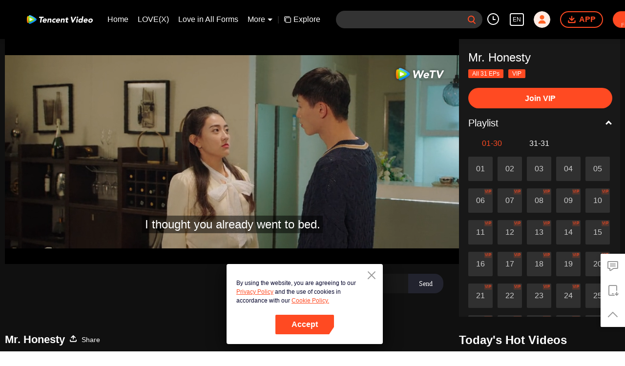

--- FILE ---
content_type: text/html; charset=utf-8
request_url: https://www.google.com/recaptcha/api2/aframe
body_size: 151
content:
<!DOCTYPE HTML><html><head><meta http-equiv="content-type" content="text/html; charset=UTF-8"></head><body><script nonce="cpSfRmL-4oGwkHr1mGDpmg">/** Anti-fraud and anti-abuse applications only. See google.com/recaptcha */ try{var clients={'sodar':'https://pagead2.googlesyndication.com/pagead/sodar?'};window.addEventListener("message",function(a){try{if(a.source===window.parent){var b=JSON.parse(a.data);var c=clients[b['id']];if(c){var d=document.createElement('img');d.src=c+b['params']+'&rc='+(localStorage.getItem("rc::a")?sessionStorage.getItem("rc::b"):"");window.document.body.appendChild(d);sessionStorage.setItem("rc::e",parseInt(sessionStorage.getItem("rc::e")||0)+1);localStorage.setItem("rc::h",'1769260983316');}}}catch(b){}});window.parent.postMessage("_grecaptcha_ready", "*");}catch(b){}</script></body></html>

--- FILE ---
content_type: text/css
request_url: https://static.wetvinfo.com/wetv/_next/static/css/08e932cb61654310ba86.css
body_size: 43050
content:
.album-item .item__more,.flex-0,.item__more,.live__aside--right,.play__aside--right,.video-item .item__more{flex-shrink:0}.album-item .item__subtitle,.flex-1,.item__subtitle,.live__aside--left,.play__aside--left,.video-item .item__subtitle{flex:1 1}.flex-auto{flex-shrink:1;flex-basis:100%;width:100%}.rtl{direction:rtl}.hl{color:#ff4a22!important}.bold{font-weight:700}.show{display:block!important}.hide{display:none!important}.cover-all,.header__icon--user .header__link,.live-relevant__link,.play-hot__rank:before,.play-relevant__link,.play-video__link,.profile-history__poster .poster__mask,.profile-tab__link,.profile-upload__operations,.profile-upload__poster .poster__link,.search-reco__item .poster__link,.search-result__poster .poster__link,.studio-history__poster .poster__mask,.studio-tab__link,.studio-upload__operations,.studio-upload__poster .poster__link{position:absolute;top:0;bottom:0;left:0;right:0}.full-size{width:100%!important;height:100%!important}.txp_none{display:none}.flex-column{display:flex;flex-direction:column;justify-content:flex-start}.webkit-scrollbar::-webkit-scrollbar{overflow:visible;width:8px;height:8px}.webkit-scrollbar::-webkit-scrollbar-button{width:0;height:0}.webkit-scrollbar::-webkit-scrollbar-thumb{min-height:28px;padding:100px 0 0;border:1px solid transparent;background-color:rgba(138,153,170,.6);border-radius:6px}.webkit-scrollbar::-webkit-scrollbar-thumb:horizontal{padding:0 0 0 100px;border-width:6px 1px 1px}.webkit-scrollbar::-webkit-scrollbar-thumb:hover{background-color:rgba(138,153,170,.8)}.webkit-scrollbar::-webkit-scrollbar-thumb:active{background-color:#8a99aa}.rank_list--container .rank_list--rank .rank_list--lists .rank-list--normal::-webkit-scrollbar,.webkit-scrollBar-unvisible::-webkit-scrollbar{display:none}@font-face{font-family:wetv;src:url(https://static.wetvinfo.com/wetv/fonts/WeTV-Regular.otf) format("opentype");font-weight:400;font-style:normal}@font-face{font-family:wetv-bold;src:url(https://static.wetvinfo.com/wetv/fonts/WeTV-Bold.otf) format("opentype");font-weight:400;font-style:normal}html{color:#6a6e7e;background-color:#fff;text-overflow:ellipsis}*,:after,:before{box-sizing:border-box}body,button,input,select,textarea{font:12px/1.5 PingFangSC-Regular,Tahoma,Microsoft Yahei,sans-serif;_font-size:62.5%}h1,h2,h3,h4,h5,h6{font-size:1em}a{text-decoration:none;cursor:pointer}a:active,a:visited{outline:0 none}@media (-ms-high-contrast:none),screen and (-ms-high-contrast:active){a:active{background-color:transparent}}a:hover{outline:0 none;text-decoration:none}b,cite,code,em,i,small,th{font-size:1em;font-style:normal;font-weight:500}button,input,select,textarea{font-size:1em;box-sizing:content-box;outline:0 none;border:none}button,input[type=button],input[type=submit]{cursor:pointer;background-color:transparent;border:0}button::-moz-focus-inner,button::-moz-focus-outer,input::-moz-focus-inner,input::-moz-focus-outer{border:0;padding:0;margin:0}input[type=search]{-webkit-appearance:textfield}input:focus::-webkit-input-placeholder{color:transparent}input::-ms-clear{display:none}textarea{resize:vertical;overflow-y:auto}::selection{background-color:#ffb821;color:#fff}table{border-collapse:collapse;border-spacing:0}th{text-align:inherit}fieldset,iframe,img{border:0}img{display:inline-block;vertical-align:bottom;-ms-interpolation-mode:bicubic}iframe{display:block}ol,ul{list-style:none}li{vertical-align:top}svg{max-width:100%;max-height:100%}.btn{padding:0 24px;min-width:120px;line-height:36px;font-size:16px;font-weight:700;text-align:center;border-radius:2px;border:2px solid #ff4a22;color:#ff4a22;box-sizing:border-box}.btn--primary{background-color:#ff4a22;color:#fff;-webkit-clip-path:polygon(0 0,100% 0,100% calc(100% - 15px),calc(100% - 10px) 100%,0 100%);clip-path:polygon(0 0,100% 0,100% calc(100% - 15px),calc(100% - 10px) 100%,0 100%)}.btn--normal--block{border:none;background-color:rgba(0,0,0,.0588235294);color:#000;margin:8px 0}.btn--normal--block:hover{background-color:rgba(255,237,233,.6196078431);color:#ff4a22}.svgs{position:fixed;width:0;height:0;bottom:0;left:0;pointer-events:none}.svg-arrow-up{width:26px;height:26px}.svg-arrow-left,.svg-arrow-right{width:6px;height:10px}.svg-arrow-down{width:10px;height:7px}.svg-app,.svg-msg{width:26px;height:26px}.svg-trash{width:16px;height:16px}.svg-edit{width:17px;height:14px}.svg-facebook{width:14px;height:14px}.svg-facebook-2{width:7px;height:14px}.svg-clock-2{width:18px;height:18px}.svg-check-icon{width:17px;height:16px}.svg-translate{width:17px;height:14px}.svg-logout{width:13px;height:12px}.svg-camera{width:21px;height:21px}.svg-close-1{width:16px;height:16px}.svg-no-data{width:180px;height:180px}.svg-toast-loading{-webkit-animation:s_rotate 2s linear infinite forwards;animation:s_rotate 2s linear infinite forwards}.svg-toast-error,.svg-toast-loading,.svg-toast-success{width:18px;height:18px}.txp_mod_barrage{-webkit-user-select:none;-moz-user-select:none;-ms-user-select:none;position:relative;height:50px;background:#26262b;user-select:none}.txp_mod_barrage .txp_none{display:none!important}.txp_mod_barrage .txp_svg_icon{display:inline-block;vertical-align:top}.txp_mod_barrage .txp_btn_drag{display:none}.txp_mod_barrage .txp_barrage_form{-webkit-transition:width .15s ease,margin-left .15s ease;display:block;position:relative;width:auto;height:32px;margin-top:8px;margin-right:118px;margin-left:70px;border-radius:17px;background-color:#111226;transition:width .15s ease,margin-left .15s ease}.txp_mod_barrage .txp_barrage_form .txp_inp_text{zoom:1;box-sizing:border-box;display:block;z-index:1;position:relative;width:100%;padding:6px 10px;overflow:hidden;border:none;border-radius:17px 0 0 17px;background:0 0;background-size:0;color:#ccc;font-size:14px;line-height:20px;text-indent:0}.txp_mod_barrage .txp_barrage_form .txp_inp_text:focus{outline:0;color:#fff}.txp_mod_barrage .stars_pendant_info,.txp_mod_barrage .txp_barrage_input_box{display:inline-block;position:relative;margin-right:-10px;vertical-align:middle;white-space:nowrap}.txp_mod_barrage .txp_barrage_input_box{width:-ms-calc(100% - 130px);width:calc(100% - 130px)}.txp_mod_barrage .stars_pendant_avatar,.txp_mod_barrage .stars_pendant_name{display:inline-block;position:relative;max-width:84px;margin:0 3px;overflow:hidden;color:#666;font-size:12px;line-height:18px;text-overflow:ellipsis;vertical-align:middle;white-space:nowrap}.txp_mod_barrage .stars_pendant_name{box-sizing:border-box;padding-right:10px}.txp_mod_barrage .stars_pendant_name:after{position:absolute;right:0;color:#666;font-size:12px;line-height:18px;content:"："}.txp_mod_barrage .stars_pendant_avatar{width:24px;height:24px;margin-left:10px;border-radius:50%;background:no-repeat 50%/100% auto}.txp_mod_barrage .txp_barrage_form_nohotbtn{margin-right:10px}.txp_mod_barrage .txp_barrage_inp{position:absolute;right:75px;left:0;height:32px;overflow:hidden;border-radius:16px 0 0 16px;text-align:left}.txp_mod_barrage .txp_barrage_inp_whole{right:66px;padding-right:0}.txp_mod_barrage .txp_barrage_star{position:absolute;right:118px;height:32px}.txp_mod_barrage .txp_btn_submit{position:absolute;top:0;right:0;width:66px;height:32px;border:none;border-radius:0 16px 16px 0;outline:0;background-color:#292a3c;color:#eee;font-size:14px;line-height:32px;cursor:pointer}.txp_mod_barrage .txp_btn_submit:hover{background:#ff6428;background:-webkit-gradient(linear,left top,right top,color-stop(0,#ff850b),to(#ff5945));background:-webkit-linear-gradient(left,#ff850b,#ff5945);background:linear-gradient(90deg,#ff850b,#ff5945);color:#fff}.txp_mod_barrage .txp_btn_fonts{right:80px}.txp_mod_barrage .txp_hl{color:#ff6428}.txp_mod_barrage .txp_barrage_avatar_list{display:none}.txp_mod_barrage .txp_popup_barrage_toast{-ms-transform:translateY(-50%);-webkit-transform:translateY(-50%);display:inline-block;z-index:6;position:absolute;top:-35px;right:0;left:0;max-width:200px;margin:auto;padding:7px 20px;transform:translateY(-50%);border-radius:50px;background:#111;background:rgba(17,17,17,.9);color:#999;font-size:12px;line-height:20px;text-align:center}.txp_mod_barrage_live .txp_barrage_form{margin-right:10px;margin-left:70px}.txp_mod_barrage .txp_svg_icon path,.txp_mod_barrage .txp_svg_icon use{fill:currentColor}.txp_barrage_switch{display:inline-block;padding-right:10px;position:absolute;top:13px;right:15px;width:50px;height:24px;border-radius:12px;background-color:#111226;font-size:12px;line-height:24px;text-align:left;vertical-align:top;cursor:pointer}.txp_barrage_switch .txp_btn_text{display:inline-block;margin-left:24px;color:#fff;margin-right:10px}.txp_barrage_switch .txp_btn_toggle{-webkit-transition:background-color .15s ease;box-sizing:content-box;display:inline-block;position:absolute;top:9px;left:12px;width:6px;height:6px;border-radius:6px;background-color:#67676b;transition:background-color .15s ease}.txp_barrage_switch.txp_open .txp_btn_text{color:#ff6428}.txp_barrage_switch.txp_open .txp_btn_toggle{top:6px;left:9px;border:3px solid #4b2c24;background-color:#ff6428}.txp_mod_barrage .txp_btn_type{color:#666;text-decoration:none;cursor:pointer}.txp_barrage_form .txp_btn_type{display:none;position:absolute;top:0;left:-28px}.txp_mod_barrage .txp_btn_face:hover,.txp_mod_barrage .txp_btn_fonts:hover,.txp_mod_barrage .txp_btn_type:hover{color:#ff5c38}.txp_mod_barrage .txp_icon{display:inline-block;width:20px;height:20px;margin-top:6px;vertical-align:top}.txp_mod_barrage .txp_btn_submit.txp_disabled,.txp_mod_barrage .txp_btn_submit.txp_disabled:hover{right:-1px;background:#414141;cursor:default;opacity:.6}.txp_barrage_login,.txp_barrage_tips{position:absolute;top:0;right:0;left:10px;padding-left:10px;overflow:hidden;border-radius:16px 0 0 16px;color:#666;font-size:12px;line-height:32px;text-align:left;cursor:pointer}.txp_barrage_login .txp_barrage_pendant,.txp_barrage_tips .txp_barrage_pendant{-o-object-fit:contain;display:inline-block;width:24px;height:24px;margin:0 4px;object-fit:contain;vertical-align:middle}.txp_barrage_login .txp_barrage_desc,.txp_barrage_tips .txp_barrage_desc{display:inline-block;vertical-align:middle}.txp_barrage_login .txp_link,.txp_barrage_tips .txp_link{padding-right:2px;color:#ff6428;vertical-align:middle}.txp_barrage_login .txp_link:hover,.txp_barrage_tips .txp_link:hover{color:#ff5945}.txp_barrage_login{z-index:1}.x_mod_bubble{right:0;bottom:35px}.txp_mod_barrage{zoom:1;font-size:0;text-align:right}.txp_mod_barrage:after,.txp_mod_barrage:before{display:table;content:""}.txp_mod_barrage:after{clear:both}.container_short .txp_mod_barrage,.player_container .txp_mod_barrage{position:absolute;top:0;right:0;background:0 0}.txp_mod_barrage .txp_btn_face,.txp_mod_barrage .txp_btn_fonts{z-index:2;position:absolute;top:0;color:#d8d8d8;text-decoration:none;cursor:pointer}.txp_mod_barrage .txp_btn_face{right:98px}.txp_mod_barrage .txp_btn_fonts{right:73px}.container_short .txp_mod_barrage .txp_barrage_input_box,.screen_xs .txp_mod_barrage .txp_barrage_input_box,.screen_xxs .txp_mod_barrage .txp_barrage_input_box{width:-ms-calc(100% - 70px);width:calc(100% - 70px)}.container_short .txp_mod_barrage .stars_pendant_avatar,.container_short .txp_mod_barrage .stars_pendant_name,.screen_xs .txp_mod_barrage .stars_pendant_avatar,.screen_xs .txp_mod_barrage .stars_pendant_name,.screen_xxs .txp_mod_barrage .stars_pendant_avatar,.screen_xxs .txp_mod_barrage .stars_pendant_name{max-width:34px}*{margin:0;padding:0}li{list-style:none}.txp_popup_barrage{-webkit-user-select:none;-moz-user-select:none;-ms-user-select:none;z-index:3000;position:absolute;right:41px;bottom:32px;border-radius:5px 5px 0 0;color:#999;font-family:PingFangSC-Regular,Tahoma,Microsoft Yahei,Arial,Hiragino Sans GB;font-size:14px;text-align:left;user-select:none}.txp_popup_barrage .txp_icon{width:24px;height:24px;margin:0}.txp_popup_barrage .txp_btn{z-index:2;position:absolute;top:50%;width:24px;height:24px;margin-top:-12px;cursor:pointer}.txp_popup_barrage .txp_btn svg{fill:#9b9d9d;pointer-events:none}.txp_popup_barrage .txp_btn:hover .txp_icon{fill:#ff6e0b}.txp_popup_barrage .txp_btn_prev{left:0}.txp_popup_barrage .txp_btn_next{right:0}.txp_popup_barrage[data-status="0"] .txp_popup_barrage_inner{height:100px}.txp_popup_barrage[data-status="0"] .txp_popup_barrage_inner_scroll{left:0}.txp_popup_barrage[data-status="1"] .txp_popup_barrage_inner{height:200px}.txp_popup_barrage[data-status="1"] .txp_popup_barrage_inner_scroll{left:-410px}.txp_popup_barrage.hide .txp_btn{display:none}.txp_popup_barrage.hide .txp_popup_barrage_inner{height:0}.txp_popup_barrage_emoji{width:410px;height:200px}.txp_popup_barrage_type{bottom:40px;left:-54px}.txp_popup_barrage .txp_iframe_mask{z-index:1;position:absolute;width:100%;height:100%;border-radius:5px;filter:alpha(opacity=0);opacity:0}.txp_popup_barrage_inner{-webkit-transition:height .4s ease-in;z-index:2;position:relative;width:410px;margin:0 24px;overflow:hidden;background-color:#28292d;background-color:rgba(40,41,45,.93);box-shadow:0 1px 6px 0 rgba(0,0,0,.5);font-size:0;transition:height .4s ease-in}.txp_popup_barrage_inner_scroll{-webkit-transition:left .5s;position:relative;width:820px;transition:left .5s}.txp_popup_barrage_inner_scroll .txp_popup_barrage_emoji,.txp_popup_barrage_inner_scroll .txp_popup_barrage_text{display:inline-block;vertical-align:top}.txp_popup_barrage .txp_popup_barrage_hd{position:relative;padding:8px 20px;overflow:hidden;text-align:right}.txp_popup_barrage_bd{height:164px}.txp_popup_barrage .txp_popup_barrage_title{color:#999;font-size:14px}.txp_popup_barrage .txp_popup_barrage_title .txp_list_item{margin-right:30px;float:left;list-style:none;cursor:pointer}.txp_popup_barrage .txp_popup_barrage_title .txp_current{color:#ff6428}.txp_popup_barrage .txp_link{color:#ff6428;font-size:14px;text-decoration:none;cursor:pointer}.txp_popup_barrage .txp_link:hover{color:#ff2424}.txp_popup_barrage .x_mod_bd{position:relative}.txp_popup_barrage .txp_bubble_list:after,.txp_popup_barrage .txp_bubble_list:before{display:table;content:""}.txp_popup_barrage .txp_bubble_list:after{clear:both}.txp_popup_barrage .txp_scroll_wrap{*zoom:1;-webkit-transform:translateZ(0);-webkit-overflow-scrolling:touch;scrollbar-base-color:#222225;scrollbar-face-color:#4c4c4c;scrollbar-arrow-color:#000;scrollbar-3dlight-color:#4c4c4c;scrollbar-highlight-color:#4c4c4c;scrollbar-shadow-color:#4c4c4c;scrollbar-darkshadow-color:#4c4c4c;scrollbar-track-color:#333338;position:relative;_height:150px;max-height:135px;margin-right:9px;margin-left:2px;padding-top:16px;overflow-x:hidden;overflow-y:auto;transform:translateZ(0);font-size:0;list-style:none}.txp_popup_barrage .txp_scroll_wrap .scroll_wrap_inner{position:relative;height:100%;overflow:auto}.txp_popup_barrage .txp_scroll_wrap .mod_playlist{margin-bottom:10px}.txp_popup_barrage .txp_scroll_wrap .mb0{margin-bottom:0}.txp_popup_barrage .txp_scroll_wrap::-webkit-scrollbar{width:5px;background:#333338}.txp_popup_barrage .txp_scroll_wrap::-webkit-scrollbar-track-piece{background:0 0}.txp_popup_barrage .txp_scroll_wrap::-webkit-scrollbar-button{display:none}.txp_popup_barrage .txp_scroll_wrap::-webkit-scrollbar-thumb{border-radius:5px;background:#555}.txp_bubble_list .txp_list_item{display:inline-block;position:relative;width:161px;height:34px;margin:0 0 10px 16px;border:2px solid transparent;border-radius:7px;cursor:pointer}.txp_bubble_list .txp_list_item img{display:inline-block;position:absolute;bottom:0;left:0;width:161px}.txp_bubble_list .txp_current img{border-radius:6px}.txp_bubble_list .txp_list_item .txp_barrage_icon_slted{display:none;z-index:1;position:absolute;top:2px;left:2px;width:8px;height:6px;overflow:hidden;background-image:url(/tencentvideo/txp/style/img/sprite/txp_barrage_set.png?v=c37949b74c);background-position:-70px -38px;background-size:112px auto}.txp_bubble_list .txp_current{border:2px solid #ff6428}.txp_bubble_list .txp_current .txp_barrage_icon_slted{display:inline-block}.txp_popup_barrage .txp_emoticon_list{padding-top:12px;padding-left:20px;color:#eaeaea;line-height:30px}.txp_popup_barrage .txp_emoticon_list .txp_list_item{font-size:14px;cursor:pointer}.txp_popup_barrage .txp_emoticon_list .txp_current,.txp_popup_barrage .txp_emoticon_list .txp_list_item:hover{color:#ff6428}.txp_popup_barrage_text{width:410px;height:100px}.txp_barrage_settings{box-sizing:content-box;position:relative;margin:0 20px;padding:16px 0 16px 70px;overflow:hidden;border-bottom:1px solid #2c2c31;font-size:14px}.txp_barrage_settings_title{position:absolute;top:16px;left:0}.txp_popup_barrage_text .txp_barrage_settings{display:inline-block;width:168px;margin:16px 0 0;padding:0 0 0 28px;border-bottom:0;vertical-align:top}.txp_popup_barrage_text .txp_barrage_settings:first-child{border-right:1px solid #393a3d}.txp_popup_barrage_text .txp_barrage_settings_title{position:static;line-height:1}.txp_barrage_settings_color{margin-right:-12px;overflow:hidden;font-size:0}.txp_barrage_settings_color .txp_list_item{display:inline-block;margin-top:8px;margin-right:12px;cursor:pointer}.txp_barrage_settings_color .txp_list_item span{box-sizing:content-box;display:block;width:16px;height:16px;margin:2px;border-radius:16px;opacity:.8}.txp_barrage_settings_color .txp_list_item:hover span{opacity:1}.txp_barrage_settings_color .txp_current span{margin:0;border:2px solid #ff5c38;border:2px solid rgba(255,92,56,.6);opacity:1}.txp_barrage_mode_title{font-size:12px}.txp_barrage_mode{margin-top:8px;margin-right:-11px;overflow:hidden;font-size:0}.txp_barrage_mode .txp_list_item{display:inline-block;margin-right:11px;text-align:center;cursor:pointer}.txp_barrage_mode .txp_barrage_mode_box{position:relative;width:47px;height:32px;margin:0 0 2px;overflow:hidden}.txp_barrage_mode .txp_barrage_mode_box:after{display:block;position:absolute;top:0;left:0;width:38px;height:24px;border:2px solid #515155;border-radius:4px;content:""}.txp_barrage_mode .txp_barrage_mode_box .txp_barrage_mode_line{display:block;width:18px;height:2px;margin-top:4px;margin-left:12px;background-color:#515155}.txp_barrage_mode .txp_barrage_mode_box .txp_barrage_mode_line1{margin-top:6px}.txp_barrage_mode .txp_barrage_mode_scroll .txp_barrage_mode_line1{margin-left:12px}.txp_barrage_mode .txp_barrage_mode_scroll .txp_barrage_mode_line2{margin-left:6px}.txp_barrage_mode .txp_barrage_mode_scroll .txp_barrage_mode_line3{width:8px;margin-left:18px}.txp_barrage_mode .txp_barrage_mode_top .txp_barrage_mode_line2{width:10px;margin-left:16px}.txp_barrage_mode .txp_barrage_mode_bottom .txp_barrage_mode_line1{width:10px;margin-top:14px;margin-left:16px}.txp_barrage_mode .txp_current .txp_barrage_mode_box:after{width:42px;height:28px;border:0;background-image:url(/tencentvideo/txp/style/img/sprite/txp_barrage_set.png?v=c37949b74c);background-position:-70px 0;background-size:112px auto}.txp_barrage_mode .txp_current .txp_barrage_mode_box:before{display:block;position:absolute;right:0;bottom:0;width:14px;height:14px;background-image:url(/tencentvideo/txp/style/img/sprite/txp_barrage_set.png?v=c37949b74c);background-position:-25px -54px;background-repeat:no-repeat;background-size:112px auto;content:""}.txp_barrage_mode .txp_current .txp_barrage_mode_line{background-color:#999}.txp_barrage_mode .txp_current .txp_barrage_mode_title{color:#999}.txp_barrage_mode .txp_barrage_mode_box:hover:after{border-color:#999}.txp_barrage_mode .txp_barrage_mode_box:hover .txp_barrage_mode_line{background-color:#999}.txp_barrage_mode_block{margin-top:0;margin-right:-26px}.txp_barrage_mode_block .txp_list_item{margin-right:26px}.txp_barrage_mode_block .txp_barrage_mode_box{width:62px;height:46px}.txp_barrage_mode_block .txp_barrage_mode_box:after{width:56px;height:40px}.txp_barrage_mode_block .txp_barrage_mode_box .txp_barrage_mode_line{width:28px;margin-top:8px}.txp_barrage_mode_block .txp_barrage_mode_scroll .txp_barrage_mode_line1{margin-left:18px}.txp_barrage_mode_block .txp_barrage_mode_scroll .txp_barrage_mode_line2{margin-left:9px}.txp_barrage_mode_block .txp_barrage_mode_scroll .txp_barrage_mode_line3{margin-left:16px}.txp_barrage_mode_block .txp_barrage_mode_top .txp_barrage_mode_line2{width:18px}.txp_barrage_mode_block .txp_barrage_mode_bottom .txp_barrage_mode_line1{width:18px;margin-top:23px}.txp_barrage_mode_block .txp_current .txp_barrage_mode_box:after{width:60px;height:44px;background-image:url(/tencentvideo/txp/style/img/sprite/txp_barrage_set.png?v=c37949b74c);background-position:0 0;background-size:112px auto}.txp_barrage_mode_block .txp_current .txp_barrage_mode_box:before{width:14px;height:14px;background-image:url(/tencentvideo/txp/style/img/sprite/txp_barrage_set.png?v=c37949b74c);background-position:-49px -54px;background-size:112px auto}.txp_barrage_settings_checkbox{padding-left:0;border-bottom:0}.txp_barrage_settings_checkbox .txp_checkbox{display:inline-block;position:relative;top:2px;width:12px;height:12px;margin-right:6px;border:1px solid #999;border-radius:7px;cursor:pointer}.txp_barrage_settings_checkbox .txp_checkbox:hover{border-color:#ff5c38}.txp_barrage_settings_checkbox .txp_checkbox_selected{width:14px;height:14px;border:0;background-image:url(/tencentvideo/txp/style/img/sprite/txp_barrage_set.png?v=c37949b74c);background-position:-25px -54px;background-size:112px auto}.txp_popup_barrage_type .txp_barrage_settings{width:225px;line-height:20px}.txp_popup_barrage_type .txp_popup_barrage_inner{width:auto;height:auto;margin:0}.txp_barrage_progress{height:20px;font-size:0}.txp_barrage_progress .txp_barrage_progress_value{display:inline-block;position:absolute;top:16px;right:0;font-size:12px}.txp_popup_barrage_text .txp_barrage_settings_checkbox{padding-left:0}.txp_barrage_progress_bar{position:relative;width:180px;height:4px;margin:8px 0;border-radius:2px;background-color:#222225;cursor:pointer}.txp_barrage_progress_bar:before{display:block;position:absolute;top:-13px;left:0;width:100%;height:30px;content:""}.txp_barrage_progress_bar .txp_barrage_progress_play{position:absolute;top:0;left:0;height:4px;border-radius:2px;background-color:#ff5945;cursor:pointer}.txp_barrage_progress_bar .txp_barrage_progress_handler{position:absolute;top:-4px;width:12px;height:12px;margin-left:-6px;border-radius:6px;background-color:#ff5945;cursor:pointer}.txp_barrage_progress_bar .txp_barrage_progress_handler:hover:after{display:block;position:absolute;top:-4px;left:-4px;width:20px;height:20px;border-radius:10px;background-color:#ff5945;content:"";opacity:.2}.txp_popup_barrage_type{width:335px;height:auto}.txp_popup_barrage_type .txp_barrage_progress_bar,.txp_popup_barrage_type .txp_barrage_settings_title{display:inline-block}.txp_popup_barrage_type .txp_list_item{margin-right:18px}.player_container .txp_mod_barrage .txp_barrage_form .txp_popup_barrage_v2 .txp_popup_barrage_emoji,.player_container .txp_mod_barrage .txp_barrage_form .txp_popup_barrage_v2 .txp_popup_barrage_inner,.player_container .txp_mod_barrage .txp_barrage_form .txp_popup_barrage_v2 .txp_popup_barrage_text{width:364px}.txp_html_fullscreen .txp_popup_barrage_v2 .svg_icon_close{margin-top:-10px}.txp_popup_barrage_v2 .txp_barrage_box{display:block;position:relative;width:100%;overflow:hidden}.txp_popup_barrage_v2 .txp_barrage_mode{-webkit-transition:all .2s ease;position:relative;left:0;margin-top:0;overflow:visible;white-space:nowrap;transition:all .2s ease}.txp_popup_barrage_v2 .txp_list_item{margin-right:10px}.txp_popup_barrage_v2 .txp_popup_barrage_inner{width:364px}.txp_popup_barrage_v2 .txp_current .txp_barrage_mode_box:before{background-image:none}.txp_popup_barrage_v2 .txp_barrage_settings{width:auto;padding:18px 0 0;overflow:visible;border:none}.txp_popup_barrage_v2 .txp_barrage_settings_checkbox{height:35px;margin:15px 10px 0;padding:0;border-top:1px solid hsla(0,0%,100%,.08);color:#999;font-size:12px;line-height:35px;text-align:right}.txp_popup_barrage_v2 .txp_barrage_settings_checkbox .setting_icon,.txp_popup_barrage_v2 .txp_barrage_settings_checkbox .txp_setting_icon{display:inline-block;width:16px;height:16px;margin:-1px 5px 0;vertical-align:middle}.txp_popup_barrage_v2 .txp_barrage_settings_checkbox .setting_icon_pic,.txp_popup_barrage_v2 .txp_barrage_settings_checkbox .txp_setting_icon_pic{display:block;width:100%;height:100%}.txp_popup_barrage_v2 .txp_barrage_settings_title{display:block;position:static;margin-bottom:10px;color:#eee;font-size:12px;font-weight:700;line-height:1}.txp_popup_barrage_v2 .txp_barrage_mode_box,.txp_popup_barrage_v2 .txp_current .txp_barrage_mode_box{display:inline-block;width:22px;height:16px;overflow:visible;vertical-align:middle}.txp_popup_barrage_v2 .txp_barrage_mode_box .txp_barrage_mode_line,.txp_popup_barrage_v2 .txp_current .txp_barrage_mode_box .txp_barrage_mode_line{z-index:2;position:relative;width:12px;height:1px;margin-top:2px;background:#999}.txp_popup_barrage_v2 .txp_barrage_mode_box .txp_barrage_mode_line1,.txp_popup_barrage_v2 .txp_current .txp_barrage_mode_box .txp_barrage_mode_line1{margin-top:3px;margin-left:7px}.txp_popup_barrage_v2 .txp_barrage_mode_box .txp_barrage_mode_line2,.txp_popup_barrage_v2 .txp_current .txp_barrage_mode_box .txp_barrage_mode_line2{margin-left:4px}.txp_popup_barrage_v2 .txp_barrage_mode_box .txp_barrage_mode_line3,.txp_popup_barrage_v2 .txp_current .txp_barrage_mode_box .txp_barrage_mode_line3{width:8px;margin-left:9px}.txp_popup_barrage_v2 .txp_barrage_mode_box:after,.txp_popup_barrage_v2 .txp_current .txp_barrage_mode_box:after{box-sizing:border-box;width:22px;height:16px;border:1px solid #999;border-radius:2px;background-image:none}.txp_popup_barrage_v2 .txp_barrage_mode_box:hover .txp_barrage_mode_line,.txp_popup_barrage_v2 .txp_current .txp_barrage_mode_box:hover .txp_barrage_mode_line{background-color:#ff5c38}.txp_popup_barrage_v2 .txp_barrage_mode_box:hover:after,.txp_popup_barrage_v2 .txp_current .txp_barrage_mode_box:hover:after{border-color:#ff5c38}.txp_popup_barrage_v2 .txp_barrage_mode_top .txp_barrage_mode_line1{width:14px;margin-left:4px}.txp_popup_barrage_v2 .txp_barrage_mode_top .txp_barrage_mode_line2{width:8px;margin-left:7px}.txp_popup_barrage_v2 .txp_barrage_mode_bottom .txp_barrage_mode_line1{width:8px;margin-top:9px;margin-left:7px}.txp_popup_barrage_v2 .txp_barrage_mode_bottom .txp_barrage_mode_line2{width:14px;margin-left:4px}.txp_popup_barrage_v2 .txp_barrage_mode_title{display:inline-block;margin-left:7px;font-size:12px;line-height:16px;vertical-align:middle}.txp_popup_barrage_v2 .txp_barrage_btn{box-sizing:border-box;position:relative;width:64px;height:30px;border:2px solid transparent;border-radius:30px;outline:0;background:0 0;color:#fff;font-size:12px;cursor:pointer}.txp_popup_barrage_v2 .txp_barrage_btn.current,.txp_popup_barrage_v2 .txp_barrage_btn:hover{border:2px solid #ff5c38!important}.txp_popup_barrage_v2 .txp_barrage_btn.current:after{display:block;position:absolute;right:-2px;bottom:-2px;width:10px;height:10px;background-image:url(/tencentvideo/txp/style/img/sprite/txp_barrage_set.png?v=c37949b74c);background-position:-73px -54px;background-repeat:no-repeat;background-size:112px auto;content:""}.txp_popup_barrage_v2 .txp_barrage_btn .star_bg{display:block;position:absolute;top:0;left:0;width:100%;height:100%;background:no-repeat 50%/auto 100%}.txp_popup_barrage_v2 .txp_barrage_color .txp_list_item{margin-right:22px}.txp_popup_barrage_v2 .txp_barrage_color .current .txp_barrage_btn{border:2px solid #ff5c38!important}.txp_popup_barrage_v2 .txp_barrage_color .current .txp_barrage_btn .txp_barrage_btn_mark{top:-2px;right:-2px}.txp_popup_barrage_v2 .txp_barrage_color .current .txp_barrage_btn:after{display:block;position:absolute;right:-2px;bottom:-2px;width:10px;height:10px;background-image:url(/tencentvideo/txp/style/img/sprite/txp_barrage_set.png?v=c37949b74c);background-position:-73px -54px;background-repeat:no-repeat;background-size:112px auto;content:""}.txp_popup_barrage_v2 .txp_barrage_color .text,.txp_popup_barrage_v2 .txp_barrage_color .txp_text{display:block;position:relative;max-width:48px;margin:0 auto;overflow:hidden;text-align:center}.txp_popup_barrage_v2 .txp_barrage_genre{padding-bottom:5px}.txp_popup_barrage_v2 .txp_barrage_genre .current .txp_barrage_mode_box .hover_mark,.txp_popup_barrage_v2 .txp_barrage_genre .current .txp_barrage_mode_box .txp_hover_mark{display:inline-block;z-index:1;position:absolute;right:-1px;bottom:-1px;width:10px;height:10px}.txp_popup_barrage_v2 .txp_barrage_genre .current .txp_barrage_mode_box .hover_mark:before,.txp_popup_barrage_v2 .txp_barrage_genre .current .txp_barrage_mode_box .txp_hover_mark:before{display:block;position:absolute;right:-3px;bottom:-3px;width:10px;height:10px;background-image:url(/tencentvideo/txp/style/img/sprite/txp_barrage_set.png?v=c37949b74c);background-position:-73px -54px;background-repeat:no-repeat;background-size:112px auto;content:""}.txp_popup_barrage_v2 .txp_barrage_genre .current .txp_barrage_mode_box .txp_barrage_mode_line{background:#ff5c38}.txp_popup_barrage_v2 .txp_barrage_genre .current .txp_barrage_mode_box:after{-webkit-clip-path:polygon(0 0,28px 0,0 25px);border-color:#ff5c38;clip-path:polygon(0 0,28px 0,0 25px)}.txp_popup_barrage_v2 .txp_barrage_color_vip .txp_barrage_btn{border:none}.txp_popup_barrage_v2 .txp_barrage_color_vip .txp_barrage_btn .txp_barrage_btn_mark{display:block;position:absolute;top:0;right:0;width:20px;height:10px;background:no-repeat 50%/cover;content:""}.txp_popup_barrage_v2 .txp_barrage_color_vip .txp_barrage_btn:hover{border:2px solid #ff5c38}.txp_popup_barrage_v2 .txp_barrage_color_vip .txp_barrage_btn:hover .txp_barrage_btn_mark{top:-2px;right:-2px}.txp_popup_barrage_v2 .stars_avatar,.txp_popup_barrage_v2 .txp_stars_avatar{box-sizing:border-box;display:block;position:relative;width:60px;height:60px;margin:0 auto;border:1px solid #fff;border:1px solid hsla(0,0%,100%,.24);border-radius:4px}.txp_popup_barrage_v2 .stars_avatar .txp_barrage_btn_mark,.txp_popup_barrage_v2 .txp_stars_avatar .txp_barrage_btn_mark{display:block;position:absolute;right:-1px;bottom:-1px;width:20px;height:10px;background:no-repeat 50%/cover}.txp_popup_barrage_v2 .stars_avatar_pic,.txp_popup_barrage_v2 .txp_stars_avatar_pic{z-index:-1;position:absolute;top:0;right:-1px;bottom:0;left:-1px;width:60px;height:auto;margin:auto}.txp_popup_barrage_v2 .stars_name,.txp_popup_barrage_v2 .txp_stars_name{display:block;width:60px;margin-top:4px;overflow:hidden;color:#ccc;font-size:12px;line-height:1;text-align:center;white-space:nowrap}.txp_popup_barrage_v2 .txp_barrage_stars{margin-right:0;line-height:1}.txp_popup_barrage_v2 .txp_barrage_stars .txp_list_item{margin-right:28px}.txp_popup_barrage_v2 .txp_barrage_stars .current .stars_avatar,.txp_popup_barrage_v2 .txp_barrage_stars .current .txp_stars_avatar{border-width:2px;border-color:#ff5c38}.txp_popup_barrage_v2 .txp_barrage_stars .current .stars_avatar:after,.txp_popup_barrage_v2 .txp_barrage_stars .current .txp_stars_avatar:after{display:block;position:absolute;top:-2px;right:-2px;width:15px;height:15px;background-image:url(/tencentvideo/txp/style/img/sprite/txp_barrage_set.png?v=c37949b74c);background-position:0 -54px;background-repeat:no-repeat;background-size:112px auto;content:""}.txp_popup_barrage_v2 .txp_barrage_stars .current .stars_avatar_pic,.txp_popup_barrage_v2 .txp_barrage_stars .current .txp_stars_avatar_pic{right:-2px;left:-2px}.txp_popup_barrage_v2 .txp_barrage_stars .current .txp_barrage_btn_mark{right:-2px;bottom:-2px}.txp_popup_barrage_v2 .txp_barrage_stars .current .stars_name,.txp_popup_barrage_v2 .txp_barrage_stars .current .txp_stars_name{color:#ff5c38}.txp_popup_barrage_v2 .txp_barrage_stars .txp_list_item:hover .stars_avatar,.txp_popup_barrage_v2 .txp_barrage_stars .txp_list_item:hover .txp_stars_avatar{border-width:2px;border-color:#ff5c38}.txp_popup_barrage_v2 .txp_barrage_stars .txp_list_item:hover .stars_avatar_pic,.txp_popup_barrage_v2 .txp_barrage_stars .txp_list_item:hover .txp_stars_avatar_pic{right:-2px;left:-2px}.txp_popup_barrage_v2 .txp_barrage_stars .txp_list_item:hover .txp_barrage_btn_mark{right:-2px;bottom:-2px}.txp_popup_barrage_v2 .txp_barrage_btn_next,.txp_popup_barrage_v2 .txp_barrage_btn_prev{box-sizing:content-box;position:absolute;top:0;bottom:0;width:20px;height:20px;margin:auto;cursor:pointer}.txp_popup_barrage_v2 .txp_barrage_btn_next:hover,.txp_popup_barrage_v2 .txp_barrage_btn_prev:hover{color:#ff5c38}.txp_popup_barrage_v2 .txp_barrage_btn_prev{left:-30px}.txp_popup_barrage_v2 .txp_barrage_btn_next{right:-30px}.txp_popup_barrage_v2 .txp_barrage_btn_stars{padding:51px 10px 27px}.txp_popup_barrage_v2 .txp_barrage_btn_color{padding:37px 10px 0}.txp_popup_barrage_v2 .txp_icon{fill:currentColor;display:block;width:100%;height:100%}.txp_popup_barrage_v2 .txp_barrage_title{color:#eee;font-size:14px;font-weight:700;text-align:center}.txp_popup_barrage_v2 .txp_barrage_title .text,.txp_popup_barrage_v2 .txp_barrage_title .txp_text{display:inline-block;position:relative}.txp_popup_barrage_v2 .txp_barrage_title .text:after,.txp_popup_barrage_v2 .txp_barrage_title .text:before,.txp_popup_barrage_v2 .txp_barrage_title .txp_text:after,.txp_popup_barrage_v2 .txp_barrage_title .txp_text:before{display:block;position:absolute;top:0;bottom:0;width:10px;height:1px;margin:auto;background:#999;content:""}.txp_popup_barrage_v2 .txp_barrage_title .text:before,.txp_popup_barrage_v2 .txp_barrage_title .txp_text:before{left:-20px}.txp_popup_barrage_v2 .txp_barrage_title .text:after,.txp_popup_barrage_v2 .txp_barrage_title .txp_text:after{right:-20px}.txp_popup_barrage_v2 .txp_barrage_genre .txp_list_item{width:64px}.txp_popup_barrage_v2.txp_popup_barrage_alert .txp_popup_barrage_inner{background:#000;background:rgba(0,0,0,.76)}.txp_popup_barrage_v2 .txp_popup_get_vip{padding:30px;color:#d6ab56;font-size:12px;text-align:center}.txp_popup_barrage_v2 .txp_barrage_vip_desc{margin-bottom:19px}.txp_popup_barrage_v2 .txp_barrage_vip_title{margin-bottom:12px;font-size:14px;font-weight:700}.txp_popup_barrage_v2 .txp_barrage_vip_btn{width:116px;height:32px;border:none;border-radius:20px;outline:0;background:#d5ab56;color:#fff;font-size:12px;font-weight:700;cursor:pointer}.txp_popup_barrage_v2 .txp_barrage_vip_btn:active{background:#d5ab56;color:#fff;opacity:.6}.txp_popup_barrage_v2 .txp_barrage_vip_btn:hover{background:#e8bd69}.txp_popup_barrage_v2 .txp_popup_up_vip{margin:0;padding:0}.txp_popup_barrage_v2 .txp_up_vip_pic{width:100%;height:auto}.txp_popup_barrage_v2 .txp_barrage_close{box-sizing:border-box;box-sizing:content-box;display:block;position:absolute;top:0;right:0;width:10px;height:10px;padding:13px;color:#ededed}.txp_popup_barrage_v2 .txp_barrage_close:hover{color:#ff5c38}.txp_popup_barrage_v2 .txp_popup_emoji{max-height:92px;margin:20px 0;padding:0 16px 0 21px;overflow:auto;font-size:0}.txp_popup_barrage_v2 .txp_emoji_tips{box-sizing:border-box;display:block;height:92px;margin:20px 15px;padding:0;color:#999;line-height:92px;text-align:center}.txp_popup_barrage_v2 .svg_icon_emoji_tips{display:inline-block;width:18px;height:18px;vertical-align:middle}.txp_popup_barrage_v2 .txp_popup_emoji_text{display:inline-block;vertical-align:middle}.txp_popup_barrage_v2 .txp_popup_emoji_icon{display:inline-block;position:relative;width:36px;height:36px;margin:5px;cursor:pointer}.txp_popup_barrage_v2 .txp_popup_emoji_icon .txp_barrage_btn_mark{position:absolute;right:0;bottom:0;width:20px;height:10px;background:no-repeat 50%/cover}.txp_popup_barrage_v2 .txp_popup_emoji_pic{-o-object-fit:contain;display:inline-block;width:100%;height:100%;object-fit:contain}.txp_popup_barrage_v2 .txp_popup_toast{-ms-transform:translateY(-50%);-webkit-transform:translateY(-50%);display:inline-block;position:absolute;top:50%;right:0;left:0;max-width:200px;margin:auto;padding:7px 20px;transform:translateY(-50%);border-radius:50px;background:#111;background:rgba(17,17,17,.9);font-size:12px;line-height:20px;text-align:center}.txp_popup_barrage_v2 .txp_barrage_genre .txp_list_item.current .txp_barrage_mode_box:after,.txp_popup_barrage_v2 .txp_barrage_genre .txp_list_item:hover .txp_barrage_mode_box:after{border-color:#ff5c38}.txp_popup_barrage_v2 .txp_barrage_genre .txp_list_item.current .txp_barrage_mode_line,.txp_popup_barrage_v2 .txp_barrage_genre .txp_list_item:hover .txp_barrage_mode_line{background-color:#ff5c38}.txp_popup_barrage_v2 .txp_barrage_genre .txp_list_item.current .txp_barrage_mode_title,.txp_popup_barrage_v2 .txp_barrage_genre .txp_list_item:hover .txp_barrage_mode_title{color:#ff5c38}.lte_ie8 svg{display:none}.lte_ie8 .txp_popup_barrage .txp_btn_next,.lte_ie8 .txp_popup_barrage .txp_btn_prev{background-position:0 -79px}.lte_ie8 .txp_popup_barrage .txp_btn_next,.lte_ie8 .txp_popup_barrage .txp_btn_prev{width:12px;height:18px;background-image:url(/tencentvideo/txp/style/img/sprite/txp_barrage_set.png?v=c37949b74c);background-size:112px auto}.lte_ie8 .txp_popup_barrage .txp_btn_next{background-position:-22px -79px}@-webkit-keyframes txp_barrage{0%{-webkit-transform:translateX(0);transform:translateX(0);opacity:1}90%{opacity:1}to{-webkit-transform:translateX(-2800px);transform:translateX(-2800px);opacity:0}}@keyframes txp_barrage{0%{-webkit-transform:translateX(0);transform:translateX(0);opacity:1}90%{opacity:1}to{-webkit-transform:translateX(-2800px);transform:translateX(-2800px);opacity:0}}@-webkit-keyframes txp_barrage_plusone{0%{-webkit-transform:translateY(0);transform:translateY(0);opacity:1}to{-webkit-transform:translateY(-40px);transform:translateY(-40px);opacity:0}}@keyframes txp_barrage_plusone{0%{-webkit-transform:translateY(0);transform:translateY(0);opacity:1}to{-webkit-transform:translateY(-40px);transform:translateY(-40px);opacity:0}}@-webkit-keyframes txp_barrage_star{0%{-webkit-transform:rotate(0) scale(1);transform:rotate(0) scale(1)}50%{-webkit-transform:rotate(180deg) scale(1.1);transform:rotate(180deg) scale(1.1)}to{-webkit-transform:rotate(1turn) scale(1);transform:rotate(1turn) scale(1)}}@keyframes txp_barrage_star{0%{-webkit-transform:rotate(0) scale(1);transform:rotate(0) scale(1)}50%{-webkit-transform:rotate(180deg) scale(1.1);transform:rotate(180deg) scale(1.1)}to{-webkit-transform:rotate(1turn) scale(1);transform:rotate(1turn) scale(1)}}@-webkit-keyframes txp_barrage_item_star_show{0%{opacity:0}to{opacity:1}}@keyframes txp_barrage_item_star_show{0%{opacity:0}to{opacity:1}}@-webkit-keyframes txp_barrage_item_star{0%{top:200px}to{top:15px}}@keyframes txp_barrage_item_star{0%{top:200px}to{top:15px}}@keyframes txp_barrage_item_show{0%{opacity:0}5%{opacity:1}95%{opacity:1}to{opacity:0}}@-webkit-keyframes txp_barrage_item_show{0%{opacity:0}5%{opacity:1}95%{opacity:1}to{opacity:0}}.txp_barrage{-webkit-transform:translateZ(0);z-index:3;position:absolute;top:0;left:0;width:100%;height:100%;transform:translateZ(0);text-overflow:ellipsis;pointer-events:none}.txp_barrage_item{stroke-width:1px;stroke:rgba(0,0,0,.5);position:absolute;top:20px;left:0;padding:4px;background-color:#fff;background-color:hsla(0,0%,100%,.01);font-size:18px;line-height:24px;text-shadow:0 0 2px rgba(0,0,0,.8),0 1px 0 rgba(0,0,0,.8),0 0 2px rgba(0,0,0,.8),0 0 1px rgba(0,0,0,.8);white-space:nowrap;cursor:pointer;pointer-events:auto}.txp_barrage_item .txp_text{display:inline-block;max-width:680px;overflow:hidden;text-overflow:ellipsis;vertical-align:top}.txp_barrage_item .txp_img{width:auto;height:28px}.txp_barrage_item .txp_barrage_content,.txp_barrage_item .txp_img{display:inline-block;vertical-align:top}.txp_barrage_item_bottom,.txp_barrage_item_top{-webkit-transform:translate(-50%);-ms-transform:translate(-50%);stroke-width:1px;stroke:rgba(0,0,0,.5);-webkit-backface-visibility:hidden;position:absolute;top:20px;left:50%;width:auto;padding:4px;transform:translate(-50%);backface-visibility:hidden;font-size:18px;line-height:24px;text-align:center;text-shadow:0 0 1px #000;white-space:nowrap;cursor:pointer;opacity:0;pointer-events:auto}.txp_barrage_item_bottom.txp_animate,.txp_barrage_item_top.txp_animate{-webkit-animation:txp_barrage_item_show 5s ease both;animation:txp_barrage_item_show 5s ease both}.txp_barrage_item_top{top:20px}.txp_barrage_item_bottom{top:auto;bottom:24%}.txp_barrage_item_bottom2{margin-bottom:40px}.txp_svg_icon_like{fill:currentColor}.txp_icon_like,.txp_svg_icon_like{width:20px;height:20px}.txp_barrage_hide_bottom .txp_barrage_item_bottom,.txp_barrage_hide_roll .txp_barrage_item,.txp_barrage_hide_top .txp_barrage_item_star,.txp_barrage_hide_top .txp_barrage_item_top{display:none}.txp_barrage_hide_bottom .txp_barrage_item_bottom.txp_barrage_item_mine,.txp_barrage_hide_roll .txp_barrage_item.txp_barrage_item_mine,.txp_barrage_hide_top .txp_barrage_item_star.txp_barrage_item_mine,.txp_barrage_hide_top .txp_barrage_item_top.txp_barrage_item_mine{display:block}.txp_barrage_pause{-webkit-animation-play-state:paused;animation-play-state:paused}.txp_barrage_plusone{-webkit-animation:txp_barrage_plusone 1s linear both;position:absolute;top:-20px;right:10px;color:#ff4200;font-size:20px;animation:txp_barrage_plusone 1s linear both}.txp_barrage_emotion{display:inline-block;width:24px;height:24px;margin-right:2px;vertical-align:-3px}.txp_barrage_report{z-index:999;position:absolute;top:0;left:0;width:80px;height:30px;border-radius:15px;background-color:#373742;background-color:rgba(55,55,66,.95);color:#fff;font-size:14px;line-height:30px;text-align:center;cursor:pointer}.txp_barrage_report:hover{color:#ff920b}.txp_barrage_report:hover .txp_svg_icon_report{fill:#ff920b}.txp_svg_icon_report{fill:#fff;width:20px;height:20px;margin-top:7px;vertical-align:top;pointer-events:none}.txp_barrage_item_bubble{padding:4px 50px 4px 4px;border:1px solid #fff;border:1px solid hsla(0,0%,100%,.5);border-radius:20px;background-position:100%;background-repeat:no-repeat;background-size:contain!important}.txp_player_live .txp_barrage_item_bubble{padding-right:10px}.txp_barrage_vipicon{position:absolute;top:19px;left:15px;height:13px}.txp_barrage_item_mine{z-index:1;width:auto;padding:4px 6px 4px 4px;border:1px solid #fff;border-radius:20px}.txp_barrage_avatar,.txp_barrage_emoji{display:inline-block;position:relative;width:24px;height:24px;margin-right:6px;border-radius:100%;background:no-repeat 50%/100% auto;vertical-align:top;pointer-events:auto}.txp_barrage_emoji{margin:0 1px}.txp_barrage_badge,.txp_barrage_text{display:inline-block;vertical-align:top}.txp_barrage_badge{margin-left:4px}.txp_barrage_badge .txp_icon_text{display:inline-block;margin-left:3px}.txp_barrage_lv1{color:#ff4200}.txp_barrage_lv2{color:#ff7800}.txp_barrage_lv3{color:#edc88d}.txp_barrage_lv4{color:#fff}.txp_barrage_lv5{color:#37a5e4}.txp_barrage_item_mine.txp_barrage_item_bubble{padding:4px 50px 4px 4px}.txp_barrage_item_star{-webkit-transform:translate(-50%);-ms-transform:translate(-50%);-webkit-animation:txp_barrage_item_star_show .2s ease 1 both,txp_barrage_item_star .4s linear .1s 1 both;z-index:2;position:absolute;left:50%;width:auto;transform:translate(-50%);animation:txp_barrage_item_star_show .2s ease 1 both,txp_barrage_item_star .4s linear .1s 1 both;cursor:pointer;pointer-events:auto}.txp_barrage_item_star .txp_barrage_avatar{z-index:3;position:absolute;top:-1px;left:0;width:36px;height:36px}.txp_barrage_item_star .txp_barrage_star{-webkit-transform-origin:30px 32px;-ms-transform-origin:30px 32px;-webkit-animation:txp_barrage_star .6s linear .4s 1 both;z-index:2;position:absolute;top:-16px;left:-12px;width:60px;height:60px;transform-origin:30px 32px;background:url(/tencentvideo/txp/style/img/avatar_star.svg) 0 0 no-repeat;animation:txp_barrage_star .6s linear .4s 1 both}.txp_barrage_item_star .txp_barrage_content{-webkit-backface-visibility:hidden;display:inline-block;z-index:1;position:relative;padding:4px 15px 4px 50px;border:1px solid #ffcc02;border-radius:20px;backface-visibility:hidden;background-color:#000;background-color:rgba(0,0,0,.6);font-size:22px;font-size:20px;line-height:24px;text-shadow:0 0 1px rgba(0,0,0,.5);white-space:nowrap;cursor:pointer}.txp_barrage_item_img{display:none;z-index:-1;position:absolute;top:0;left:0;cursor:pointer;pointer-events:auto}.txp_html_fullscreen .txp_barrage_item_star{margin-top:40px}.txp_html_fullscreen .txp_barrage{overflow:hidden}.txp_barrage_item_prop{z-index:1;width:auto;padding:2px 58px 2px 2px;border:1px solid #ff5c38;border:1px solid rgba(255,92,56,.6);border-radius:20px;background-color:#ff5c38;background-color:rgba(255,92,56,.4)}.txp_barrage_item_prop .txp_prop_img{position:absolute;top:0;right:10px;width:auto;height:30px}.txp_barrage_animate{position:absolute;top:0;left:0;width:100%;height:100%;overflow:visible;background:repeat-x 0/auto 100%;pointer-events:none}.txp_barrage_animate.animated{background-image:url(/tencentvideo/txp/style/img/apng/stars.png)}.txp_barrage_animate_pendant{position:absolute;top:0;bottom:0;width:10px;height:10px;margin:auto}.txp_barrage_animate_pendant .pic{-o-object-fit:contain;display:block;position:absolute;top:0;left:0;width:100%;height:100%;object-fit:contain}.animated .txp_barrage_animate_pendant1{-webkit-animation:txp_barrage_pendant1 10s linear infinite;animation:txp_barrage_pendant1 10s linear infinite}.animated .txp_barrage_animate_pendant2{-webkit-animation:txp_barrage_pendant2 10s linear infinite;animation:txp_barrage_pendant2 10s linear infinite}.txp_barrage_item_v2{padding:6px 4px 6px 50px}.txp_barrage_item_v2 .txp_barrage_avatar{position:absolute;top:-2px;left:5px;width:40px;height:40px}.txp_barrage_item_v2.txp_barrage_item_mine{padding-right:6px}.txp_barrage_item .txp_text.txp_gradation,.txp_barrage_item_bottom .txp_text.txp_gradation,.txp_barrage_item_top .txp_text.txp_gradation{font-weight:700}@media(max-width:1269px){.txp_mod_barrage .txp_barrage_input_box{width:-ms-calc(100% - 70px);width:calc(100% - 70px)}.txp_mod_barrage .stars_pendant_avatar,.txp_mod_barrage .stars_pendant_name{max-width:34px}}.txp_barrage_switch{width:unset}.txp_barrage .txp_barrage_item.txp_barrage_item_self{padding:4px 20px}.txp_mod_barrage .txp_barrage_form{right:0;margin-left:110px}.txp_mod_barrage .txp_barrage_switch_wrap{width:110px;position:absolute}.txp_btn_text{margin-right:12px}.txp_mod_barrage .txp_barrage_input_box{width:100%}.txp_mod_barrage{width:775px}@media(max-width:1789px){.txp_mod_barrage{width:575px}}@media(max-width:1549px){.txp_mod_barrage{width:275px}}@media(max-width:1280px){.txp_mod_barrage{width:275px;display:none}}#faycheng{content:"20190708113524"}.modal{height:0;width:0;z-index:2}.modal,.modal__mask{position:fixed;top:0;left:0}.modal__mask{bottom:0;right:0;background-color:#000;opacity:.6;z-index:0}.modal__content{display:flex;flex-direction:column;justify-content:space-between;position:fixed;top:50%;left:50%;-webkit-transform:translate(-50%,-50%);transform:translate(-50%,-50%);padding:45px 25px 25px;min-height:240px;border-radius:4px;background-color:#fff;box-shadow:0 8px 36px 0 rgba(0,0,0,.8);z-index:1}.minipay_modal .modal__content{min-height:180px;width:auto}.modal__title{font-size:16px;color:#071139;font-weight:600;position:absolute;top:0;left:0;width:100%;line-height:45px;text-align:center}.modal__close{position:absolute;top:10px;right:10px;color:#999;cursor:pointer}.modal__close .svg-close-1{width:26px;height:26px}.modal__btns{display:flex;flex-direction:row;justify-content:space-between}.modal__btns.col{flex-direction:column}.modal--alert .modal__btns{justify-content:center}@media screen and (min-width:500px){.modal__content{width:430px}.modal__btns{display:flex;flex-direction:row;justify-content:space-between}.modal__btns .btn{min-width:175px}.modal__btns .btn--disabled{background-color:#f3f3f3;border-color:#f3f3f3}}@media screen and (max-width:500px)and (min-width:320px){.modal__content{width:320px}.modal__btns{display:flex;flex-direction:row;justify-content:space-between}.modal__btns .btn{min-width:120px}}@media screen and (max-width:320px){.modal__content{width:280px}.modal__btns{display:flex;flex-direction:row;justify-content:space-between}.modal__btns .btn{min-width:80px}}.tips{position:relative;display:flex;flex-direction:row;justify-content:center}.tips__content{display:none;position:absolute;top:100%;left:50%;-webkit-transform:translateX(-50%);transform:translateX(-50%);background-color:#fff;border-radius:4px;box-shadow:0 8px 36px 0 rgba(0,0,0,.2)}.tips--active .tips__content{display:block}.share{padding:40px;border-radius:4px;display:flex;flex-direction:row;justify-content:space-between}.share__panel{position:relative}.share__toast{position:absolute;top:0;bottom:0;left:0;right:0;z-index:1;pointer-events:none}.share__platforms{margin:0 -10px 23px;display:flex;flex-direction:row;align-items:center}.share__platform{margin:0 10px;width:42px;height:42px;border-radius:12px;overflow:hidden;box-shadow:0 2px 12px 8px rgba(0,0,0,.2);cursor:pointer}.share__platform img{max-width:100%;vertical-align:top}.share__copy .copy__item{color:#071139;margin-bottom:2px;height:36px;border:1px solid #f1f1f1;font-size:12px;display:flex;flex-direction:row;align-items:center}.share__copy .copy__content{height:36px;padding:0 10px;background-color:#f1f1f1}.share__copy .copy__btn{width:100px;text-align:center;overflow:hidden;white-space:nowrap;text-overflow:ellipsis}.share__spliter{margin:0 32px;width:1px;background-color:#e3e3e3}.share__qrcode{color:#6a6e7e;text-align:center;display:flex;flex-direction:column;justify-content:center}.share__qrcode img{width:140px;height:140px}.share__qrcode span{margin:9px auto;width:100px;font-size:12px}.share-tips{z-index:9}.share-tips .tips__content{margin-top:10px;box-shadow:0 2px 12px 8px rgba(0,0,0,.2);left:0;-webkit-transform:translateX(0);transform:translateX(0)}.share-tips .tips__content:before{content:"";position:absolute;left:50px;top:-5px;width:12px;height:12px;background-color:#fff;-webkit-transform:rotate(45deg);transform:rotate(45deg)}[dir=rtl] .share-tips .tips__content{left:auto;right:0}[dir=rtl] .share-tips .tips__content:before{left:auto;right:50px}.rtl .share-tips .tips__content{left:auto;right:0}.rtl .share-tips .tips__content:before{left:auto;right:50px}.item__labels{top:0;bottom:0;left:0;right:0;border-radius:4px;pointer-events:none}.item__label,.item__labels{position:absolute;overflow:hidden}.item__label{padding:0 8px;line-height:18px;font-size:12px;color:#fff}.item__label[data-pos="2"]{bottom:10px;left:10px;background-color:#ff4a22;border-radius:2px;z-index:1}[dir=rtl] .item__label[data-pos="2"]{left:auto;right:10px}.rtl .item__label[data-pos="2"]{left:auto;right:10px}[dir=rtl] .item__label[data-pos="2"]:before{left:auto;right:-1px}.rtl .item__label[data-pos="2"]:before{left:auto;right:-1px}.item__label[data-pos="1"]{overflow:hidden;white-space:nowrap;text-overflow:ellipsis;left:0;right:0;bottom:0;max-width:100%;line-height:38px;background:-webkit-linear-gradient(bottom,rgba(45,45,45,.9),rgba(45,45,45,0));background:linear-gradient(0deg,rgba(45,45,45,.9),rgba(45,45,45,0));text-align:right;z-index:0}[dir=rtl] .item__label[data-pos="1"]{text-align:left}.rtl .item__label[data-pos="1"]{text-align:left}.item__label[data-pos="2"]{display:none}.item__label[data-pos="3"]{display:none}.item__label--v2[data-pos="2"]{bottom:auto;top:0;left:auto;right:0;padding:0 4px;height:20px;border-radius:0 4px;line-height:20px}[dir=rtl] .item__label--v2[data-pos="2"]{left:0;right:auto;border-radius:4px 0}.rtl .item__label--v2[data-pos="2"]{left:0;right:auto;border-radius:4px 0}.item__label--v2[data-pos="1"]{text-align:left}[dir=rtl] .item__label--v2[data-pos="1"]{text-align:right}.rtl .item__label--v2[data-pos="1"]{text-align:right}.item__label--v2[data-pos="2"]{display:inline-block}.item__new_label{position:absolute;padding:0 8px;line-height:24px;font-size:14px;color:#fff}.item__new_label[data-pos="0"]{bottom:10px;left:10px;background-color:#071338;border-radius:4px 0 0 0;z-index:1}[dir=rtl] .item__new_label[data-pos="0"]{left:auto;right:10px;border-radius:0 4px 0 0}.rtl .item__new_label[data-pos="0"]{left:auto;right:10px;border-radius:0 4px 0 0}.item__new_label[data-pos="0"]:before{content:"";position:absolute;top:0;bottom:0;left:0;width:12px;background-color:#ff4a22;border-radius:4px 0 0 0;-webkit-clip-path:polygon(0 0,100% 0,0 100%);clip-path:polygon(0 0,100% 0,0 100%)}[dir=rtl] .item__new_label[data-pos="0"]:before{left:auto;right:-1px;border-radius:0 4px 0 0;-webkit-clip-path:polygon(0 0,100% 0,100% 100%);clip-path:polygon(0 0,100% 0,100% 100%)}.rtl .item__new_label[data-pos="0"]:before{left:auto;right:-1px;border-radius:0 4px 0 0;-webkit-clip-path:polygon(0 0,100% 0,100% 100%);clip-path:polygon(0 0,100% 0,100% 100%)}.item__new_label[data-pos="1"]{overflow:hidden;white-space:nowrap;text-overflow:ellipsis;left:0;right:0;bottom:0;max-width:100%;line-height:38px;background:-webkit-linear-gradient(bottom,rgba(45,45,45,.9),rgba(45,45,45,0));background:linear-gradient(0deg,rgba(45,45,45,.9),rgba(45,45,45,0));text-align:right;z-index:0}[dir=rtl] .item__new_label[data-pos="1"]{text-align:left}.rtl .item__new_label[data-pos="1"]{text-align:left}.item__new_label[data-pos="2"]{display:none}.item__new_label[data-pos="3"]{display:none}.pagination{display:flex;flex-direction:row;align-items:center;margin:0 -5px;height:32px;line-height:32px;font-size:16px;text-align:center;color:#666;-webkit-user-select:none;-ms-user-select:none;user-select:none;position:absolute;bottom:595px}.pagination__btn{margin:0 15px;cursor:pointer}.pagination__btn:hover{color:#ff4a22}.pagination__btn--disabled:hover{color:#ff4a22}.pagination__page{margin:0 5px;height:32px;line-height:32px;font-size:16px;cursor:pointer}.pagination__page:hover{color:#ff4a22}.pagination__page--active{color:#ff4a22}.pagination__page--active:hover{color:#ff4a22}.toast{position:fixed;top:50%;-webkit-transform:translateY(-50%);transform:translateY(-50%);left:0;right:0;z-index:3;pointer-events:none;display:flex;flex-direction:column;justify-content:flex-start}.toast--abs{position:absolute}.toast__li{margin:10px auto;text-align:center}.toast__content{display:flex;align-items:center;padding:0 20px;line-height:48px;font-size:16px;border-radius:4px;background-color:rgba(0,0,0,.85);box-shadow:0 4px 8px #000;color:#fff}.toast__content svg{margin:0 4px}.scroll .scroll__more{text-align:center;margin-bottom:100px}.tab-choice-container{display:flex;flex-direction:row;align-items:center;justify-content:flex-start;margin-bottom:12px}.tab-active{color:#ff6022!important}.tab-default{position:relative;cursor:pointer;display:flex;flex-direction:row;align-items:center;justify-content:center;letter-spacing:0;width:auto;padding:0 12px;font-family:serif;font-family:initial;font-style:normal;font-weight:700;font-size:16px;line-height:24px;color:#fff}.tab-active:after{content:"";position:absolute;left:50%;bottom:-12px;width:20px;border-bottom:2px solid #ff6022;border-top:2px solid #ff6022;border-bottom-left-radius:2.5px;border-bottom-right-radius:2.5px;border-top-left-radius:2.5px;border-top-right-radius:2.5px;-webkit-transform:translate(-50%) scaleX(1);transform:translate(-50%) scaleX(1)}.install-prompt{position:fixed;top:100px;right:0;background-color:#fff;box-shadow:0 2px 10px 0 rgba(0,0,0,.18);padding:10px;z-index:8}.install-prompt .intall-prompt-btnWrapper{display:flex;flex-direction:row;justify-content:center}.install-prompt .install-prompt-btn{height:30px;color:#fff;background-color:#ff183e;margin:20px 10px 0;line-height:30px;width:40px;text-align:center;cursor:pointer}.header{position:fixed;top:0;left:0;right:0;height:80px;font-size:14px;z-index:9;-webkit-transition:background-color .2s linear;transition:background-color .2s linear}.header,.header.dark{background-color:rgba(0,0,0,.2)}.header.dark{color:#6a6e7e;box-shadow:0 1px 99px rgba(0,0,0,.2)}.header.light{background-color:hsla(0,0%,100%,.98);color:#071139;box-shadow:0 1px 11px rgba(0,0,0,.08)}.download-page .header,.newHeader__wrapper.header.dark{background-color:transparent;box-shadow:none}.newHeader__wrapper.header.dark{color:#6a6e7e}.newHeader__wrapper.header.light{background-color:#000;color:#fff;box-shadow:0 1px 11px rgba(0,0,0,.08)}.header__wrapper{display:flex;flex-direction:row;justify-content:space-between;align-items:center;margin:auto;height:80px;width:1710px}@media screen and (max-width:1789px){.header__wrapper{width:1501px}}@media screen and (max-width:1549px){.header__wrapper{width:1200px}}@media screen and (max-width:1279px){.header__wrapper{width:992px}}.download-page .header__wrapper{padding:0 100px;width:auto}.newHeader__wrapper .header__wrapper{width:auto;margin:0 55px}.header__block{display:flex;flex-direction:row;justify-content:normal;align-items:center}.header__icon,.header__icon--upload{margin:0 10px;width:26px;height:26px}.dark .header__icon,.dark .header__icon--upload{color:#ccc}.light .header__icon,.light .header__icon--upload{color:#071139}.newHeader__wrapper .header__icon,.newHeader__wrapper .header__icon--upload{color:#fff}.dark .svg--header{color:#ccc}.light .svg--header{color:#071139}.logo{width:135px}.dark .logo svg[data-theme=dark]{display:none}.light .logo svg[data-theme=light]{display:none}.newHeader__wrapper .logo svg[data-theme=light]{display:block}.newHeader__wrapper .logo svg[data-theme=dark]{display:none}.download-page .logo svg[data-theme=light]{display:none}.download-page .logo svg[data-theme=dark]{display:block}.channel__list-warp,.channel__list-warp .channel__explorar{display:flex;flex-direction:row;align-items:center}.channel__list-warp .channel__explorar{min-width:120px;font-size:16px;height:50px;line-height:50px}.channel__list-warp .channel__explorar .split{padding-right:10px;color:hsla(0,0%,100%,.2)!important}.channel__list-warp .channel__explorar .channel__explorar--icon{width:14px;margin-right:5px}.channel__list-warp .channel__list{display:flex;flex-direction:row;align-items:center;height:50px;line-height:50px;font-size:16px;margin-left:30px}.download-page .channel__list-warp .channel__list{display:none}@media screen and (max-width:1279px){.channel__list-warp .channel__list{margin-left:5px}}.channel__list-warp .channel__list .channel__item{margin-right:20px}@media screen and (max-width:1789px){.channel__list-warp .channel__list .channel__item{margin-right:18px}}@media screen and (max-width:1549px){.channel__list-warp .channel__list .channel__item{margin-right:14px}}@media screen and (max-width:1279px){.channel__list-warp .channel__list .channel__item{margin-right:10px}}.channel__list-warp .channel__items{display:flex;flex-direction:row;align-items:center;flex-wrap:wrap;height:50px;overflow:hidden}.channel__list-warp .channel__list--main .channel__item{display:none}@media screen and (max-width:1200px){.channel__list-warp .channel__list--main{display:none}.channel__list-warp .channel__item--more{display:block}}@media screen and (min-width:1200px)and (max-width:1600px){.channel__list-warp .channel__list--main .channel__item:nth-child(-n+3){display:inline-block}.channel__list-warp .channel__items--expand .channel__item:nth-child(-n+3){display:none}.channel__list-warp .channel__item--more:has(.channel__item--more--ctr:nth-child(4):last-child){display:none!important}}@media screen and (min-width:1600px){.channel__list-warp .channel__list--main .channel__item{display:inline-block}.channel__list-warp .channel__item--more{display:none}}.channel__item--more,.channel__link{display:block;line-height:50px;white-space:nowrap;cursor:pointer;margin:0 5px 0 0}.dark .channel__item--more,.dark .channel__link{color:#fff}.light .channel__item--more,.light .channel__link{color:#071139}.newHeader__wrapper .channel__item--more,.newHeader__wrapper .channel__link{color:#fff}.channel__item--more.channel--selected,.channel__link.channel--selected{font-weight:700;color:#ff4a22!important}.channel__sub-list .channel__item--more,.channel__sub-list .channel__link{position:relative;margin:0 15px;padding:12px 0;line-height:20px}.channel__item--arrow-down{margin-left:5px;margin-bottom:2px;display:inline-block;width:0;height:0;border-left:5px solid transparent;border-right:5px solid transparent;border-top:5px solid #fff}.channel__item--more:hover,.channel__link:hover{color:#ff4a22!important}.channel__items--expand .channel__item--more,.channel__items--expand .channel__link{overflow:hidden;white-space:nowrap;text-overflow:ellipsis;padding:0 20px;line-height:36px;color:#071139}.channel__item--more{margin-right:10px}.channel__sub-block{position:absolute;top:100%;left:0;right:0;width:100%;font-size:16px;-webkit-transition:background-color .2s linear;transition:background-color .2s linear}.dark .channel__sub-block{background-color:rgba(0,0,0,.2);color:#6a6e7e}.light .channel__sub-block{background-color:hsla(0,0%,100%,.98);color:#071139}.newHeader__wrapper.light .channel__sub-block{background-color:#000;color:#fff;box-shadow:0 1px 11px rgba(0,0,0,.08)}.channel__sub-list{display:flex;flex-direction:row;align-items:center;margin:0 auto;padding:0 135px;width:1710px}@media screen and (max-width:1789px){.channel__sub-list{width:1501px}}@media screen and (max-width:1549px){.channel__sub-list{width:1200px}}@media screen and (max-width:1279px){.channel__sub-list{width:992px}}.newHeader__wrapper .channel__sub-list{padding:0}.channel__sub-list:before{content:"";position:absolute;top:0;left:0;right:0;height:1px;background-color:rgba(0,0,0,.2)}.channel__items--expand{padding:10px 0;line-height:36px}.channel-tips{justify-content:flex-start;z-index:1;font-size:16px}.search-box{position:relative;height:36px;width:300px}@media screen and (max-width:1789px){.search-box{width:300px}}@media screen and (max-width:1549px){.search-box{width:300px}}@media screen and (max-width:1279px){.search-box{width:250px}}.download-page .search-box{display:none}.search-box__form{display:flex;flex-direction:row;align-items:center;padding:0 10px;height:36px;line-height:36px;border-radius:18px}.light .search-box__form{background-color:rgba(7,17,57,.05)}.dark .search-box__form,.newHeader__wrapper .search-box__form{background-color:hsla(0,0%,100%,.2)}.search-box__input{margin:0 10px;background-color:transparent;line-height:36px}.light .search-box__input{color:#071139}.dark .search-box__input,.newHeader__wrapper .search-box__input{color:#fff}.search-box__btn{width:24px;height:24px;color:#ff4a22}.search-box__block{position:absolute;top:46px;padding:20px;width:100%;background-color:#fff;border-radius:4px;box-shadow:0 8px 36px 0 rgba(0,0,0,.2)}.search-box__title{overflow:hidden;white-space:nowrap;text-overflow:ellipsis;font-size:18px;font-weight:700;height:26px;line-height:26px;color:#b3b5be}.search-box__title--history{display:flex;flex-direction:row;justify-content:space-between;align-items:center}.search-box__btn--clear{display:flex;flex-direction:row;justify-content:center;align-items:center;font-size:12px;color:#071139;cursor:pointer}.search-box__btn--clear svg{margin:0 2px;opacity:.5}.search-box__list--history{margin:10px auto 20px}.search-box__item--history{display:inline-block;width:50%;line-height:30px}.search-box__item--history,.search-box__link--history{overflow:hidden;white-space:nowrap;text-overflow:ellipsis}.search-box__link--history{display:block;width:100%;color:#071139}.search-box__link--history:hover{color:#ff4a22}.search-box__item--hot{display:flex;flex-direction:row;align-items:center;margin:0 -5px;padding:6px 0}.search-box__order{margin:0 5px;min-width:18px;height:20px;line-height:20px;text-align:center;font-size:18px;color:#b3b5be}.search-box__order-1{color:#ff183e}.search-box__order-2{color:#ff5c38}.search-box__order-3{color:#ffb821}.search-box__link--hot{overflow:hidden;white-space:nowrap;text-overflow:ellipsis;margin:0 5px;line-height:20px;font-size:14px;color:#071139}.download-page .vip__join{display:none}[dir=rtl] .vip__join .vip__join__btn{margin-left:0;margin-right:10px}.rtl .vip__join .vip__join__btn{margin-left:0;margin-right:10px}.vip__join .vip__join__btn{height:24px;background:#ff4a22;border-radius:17px;font-size:14px;color:#fff;letter-spacing:0;line-height:24px;text-align:center;margin-left:10px;padding:0 20px}[dir=rtl] .vip__join .vip__join__btn .vip__join__icon{margin-right:0;margin-left:5px}.rtl .vip__join .vip__join__btn .vip__join__icon{margin-right:0;margin-left:5px}.vip__join .vip__join__btn .vip__join__icon{width:15px;height:15px;padding:0;margin:0 5px 0 0}.vip__join .vip__join__btn.newhome-vip{position:relative;display:flex;flex-direction:column;justify-content:flex-start;align-items:center;width:95px;height:34px;border-radius:17px;font-size:16px;font-weight:700;box-sizing:border-box;padding:0;overflow:hidden}.vip__join .vip__join__btn.newhome-vip svg{margin-right:5px;background-color:transparent;background-color:initial}.vip__join .vip__join__btn .vip__icon__btn__default{display:flex;flex-direction:row;align-items:center;line-height:34px}.vip__join .vip__join__btn .vip__join__btn__scroll{position:absolute;top:0;display:flex;flex-direction:column;justify-content:center;align-items:center;width:95px;height:34px;line-height:34px;font-size:13px;font-weight:700;box-sizing:border-box;white-space:nowrap;-webkit-animation:fadeInOutMove 8s ease-in-out infinite;animation:fadeInOutMove 8s ease-in-out infinite}.vip__join .vip__join__btn .vip__join__btn__scroll .vip__join__btn__scroll__two{padding:0 14px;font-size:11px;font-weight:600;width:100%;height:12px;line-height:12px;overflow:hidden;text-overflow:ellipsis;white-space:nowrap}@-webkit-keyframes fadeInOutMove{0%{opacity:0;top:10px}12.5%{opacity:1;top:0}37.5%{opacity:1;top:0}50%{opacity:0;top:0}to{opacity:0;top:10px}}@keyframes fadeInOutMove{0%{opacity:0;top:10px}12.5%{opacity:1;top:0}37.5%{opacity:1;top:0}50%{opacity:0;top:0}to{opacity:0;top:10px}}.vip__join .vip__join__btn .vip__join__btn__scroll__1{-webkit-animation-delay:0s;animation-delay:0s}.vip__join .vip__join__btn .vip__join__btn__scroll__2{opacity:0;-webkit-animation-delay:4s;animation-delay:4s}[dir=rtl] .openVip-content{-webkit-transform:translateX(220px)!important;transform:translateX(220px)!important}.rtl .openVip-content{-webkit-transform:translateX(220px)!important;transform:translateX(220px)!important}.vip__join__tip{width:360px;height:360px;background:#fafbfc;box-shadow:rgba(0,8,36,0);border-radius:4px}.vip__join__tip.newhome-join-vip{background:#282828;color:#fff}.vip__join__tip.newhome-join-vip .vip__join__tip{color:inherit;background-color:transparent}.vip__join__tip.newhome-join-vip .first__tips,.vip__join__tip.newhome-join-vip .first__tips__three,.vip__join__tip.newhome-join-vip .secound__tips,.vip__join__tip.newhome-join-vip .secound__tips__three{color:inherit!important}.vip__join__tip .top__tip{width:100%;height:21px;font-family:serif;font-family:initial;font-size:16px;color:#000028;letter-spacing:0;position:relative;top:20px;padding:0 20px;line-height:21px}.vip__join__tip .vip__wrapper{width:100%;height:210px;position:relative;top:30px;box-sizing:border-box}.vip__join__tip .vip__wrapper .vip__li__one,.vip__join__tip .vip__wrapper .vip__li__two{width:360px;height:70px;padding:0 20px;display:flex;align-items:center}.vip__join__tip .vip__wrapper .vip__li__one .vip__icon,.vip__join__tip .vip__wrapper .vip__li__two .vip__icon{width:50px;height:50px}.vip__join__tip .vip__wrapper .vip__li__one .tips__box,.vip__join__tip .vip__wrapper .vip__li__two .tips__box{width:255px;height:70px;display:block;position:relative;padding-left:15px;box-sizing:content-box}[dir=rtl] .vip__join__tip .vip__wrapper .vip__li__one .tips__box,[dir=rtl] .vip__join__tip .vip__wrapper .vip__li__two .tips__box{padding-left:0;padding-right:15px}.rtl .vip__join__tip .vip__wrapper .vip__li__one .tips__box,.rtl .vip__join__tip .vip__wrapper .vip__li__two .tips__box{padding-left:0;padding-right:15px}.vip__join__tip .vip__wrapper .vip__li__one .tips__box .first__tips,.vip__join__tip .vip__wrapper .vip__li__two .tips__box .first__tips{width:100%;height:18px;font-family:serif;font-family:initial;font-size:14px;color:#071139;letter-spacing:0;line-height:18px;position:absolute;top:12px}.vip__join__tip .vip__wrapper .vip__li__one .tips__box .secound__tips,.vip__join__tip .vip__wrapper .vip__li__two .tips__box .secound__tips{width:100%;height:16px;font-family:serif;font-family:initial;font-size:12px;color:#6a6e7e;letter-spacing:0;line-height:16px;position:absolute;top:40px;overflow:hidden;text-overflow:ellipsis;display:-webkit-box;-webkit-box-orient:vertical;-webkit-line-clamp:1;word-break:break-word}.vip__join__tip .vip__wrapper .vip__li__three{width:360px;height:70px;padding:0 20px;display:flex;align-items:center}.vip__join__tip .vip__wrapper .vip__li__three .vip__icon{width:50px;height:50px}.vip__join__tip .vip__wrapper .vip__li__three .tips__box__three{width:255px;height:70px;display:block;position:relative;padding-left:15px;box-sizing:content-box;display:flex;flex-direction:column;justify-content:space-around}[dir=rtl] .vip__join__tip .vip__wrapper .vip__li__three .tips__box__three{padding-left:0;padding-right:15px}.rtl .vip__join__tip .vip__wrapper .vip__li__three .tips__box__three{padding-left:0;padding-right:15px}.vip__join__tip .vip__wrapper .vip__li__three .tips__box__three .first__tips__three{width:100%;font-family:serif;font-family:initial;font-size:14px;color:#071139;letter-spacing:0;line-height:18px;word-break:break-all}.vip__join__tip .vip__wrapper .vip__li__three .tips__box__three .secound__tips__three{width:100%;height:16px;font-family:serif;font-family:initial;font-size:12px;color:#6a6e7e;letter-spacing:0;line-height:16px;overflow:hidden;text-overflow:ellipsis;display:-webkit-box;-webkit-box-orient:vertical;-webkit-line-clamp:1;word-break:break-word}.vip__join__tip .join__btn{width:260px;height:40px;background:#ff4a22!important;border-radius:20px;font-size:14px;color:#fff;letter-spacing:0;bottom:47px;left:50px}.vip__join__tip .ex__change__CDK,.vip__join__tip .join__btn{font-family:serif;font-family:initial;text-align:center;position:absolute}.vip__join__tip .ex__change__CDK{width:100%;height:18px;font-style:normal;font-weight:700;font-size:12px;line-height:18px;color:#ff6022!important;bottom:17px;padding:0 20px;overflow:hidden;white-space:nowrap;text-overflow:ellipsis}.download-page .history-tips{display:none}.history-tips .tips__content{top:150%}.history__list{min-width:420px;position:relative;padding:14px 20px;border-radius:4px;background-color:#fff;box-shadow:0 20px 50px rgba(25,24,40,.35);max-height:540px;overflow-y:auto}.history__filter_container{color:#999;width:420px;display:flex;justify-content:flex-end;align-items:center}.ml{margin-left:50px}.p1{right:60px}.p1,.p2{position:absolute;top:20px}.p2{right:20px}.history__filter{position:relative;z-index:1;cursor:pointer}[dir=rtl] .history__filter{right:auto;left:20px}.rtl .history__filter{right:auto;left:20px}.history__filter:hover{color:#ff4a22}.history__filter:hover:before{border-color:#ff4a22}.history__filter:before{content:"";position:absolute;left:-14px;top:4px;border:1px solid #999;width:12px;height:12px;border-radius:2px}[dir=rtl] .history__filter:before{right:-14px;left:auto}.rtl .history__filter:before{right:-14px;left:auto}.history__filter:after{display:none;content:"";position:absolute;top:6px;left:-13px;width:10px;height:6px;border-radius:2px;border-color:#ff4a22;border-style:solid;border-width:0 0 2px 2px;-webkit-transform:rotate(-45deg);transform:rotate(-45deg)}[dir=rtl] .history__filter:after{left:auto;right:-13px}.rtl .history__filter:after{left:auto;right:-13px}.history-container{margin-top:30px}.history__header{position:relative;margin-bottom:10px;padding:0 20px;font-size:20px;color:#ff4a22;background-color:#fff}.history__header:before{content:"";position:absolute;left:-1px;top:6px;width:5px;height:16px;border-radius:2px;background-color:#ff4a22;-webkit-transform:skew(-15deg);transform:skew(-15deg)}[dir=rtl] .history__header:before{left:auto;right:-1px;-webkit-transform:skew(15deg);transform:skew(15deg)}.rtl .history__header:before{left:auto;right:-1px;-webkit-transform:skew(15deg);transform:skew(15deg)}.history__noresult{color:#999;width:420px;padding:14px 20px;line-height:21px}.history__item{position:relative;margin:0 13.5px 20px;display:flex;flex-direction:row;justify-content:space-between}.history__link{position:absolute;top:0;bottom:0;left:0;right:0;z-index:1}.history__poster{position:relative;margin:0 7.5px;width:142px;height:80px}.poster__img--history{width:100%;object-fit:cover;border-radius:4px}.history_process_container{border-radius:.5px;z-index:20}.history_process{border-radius:.5px;z-index:21}.history__info{margin:0 7.5px;width:166px}.history__info p{color:#6a6e7e}.history__title{overflow:hidden;white-space:nowrap;text-overflow:ellipsis;color:#071139;line-height:28px;font-weight:700}.download-page .download-tips{display:none}.header__download{display:flex;flex-direction:row;align-items:center;width:auto}.header__download svg{width:26px;height:26px}.header__download button{padding:0 10px 0 5px;border:2px solid #ff4a22;border-left-width:0;border-radius:0 0 10px 0;font-size:14px;color:#ff4a22}[dir=rtl] .header__download button{padding:0 5px 0 10px;border-left-width:2px;border-right-width:0;border-radius:0 0 0 10px}.rtl .header__download button{padding:0 5px 0 10px;border-left-width:2px;border-right-width:0;border-radius:0 0 0 10px}@media screen and (max-width:1279px){.header__download button{display:none}}.header__download.newhome-download{width:88px;height:34px;border:2px solid #ff4a22;border-radius:17px;font-size:16px;color:#ff4a22;justify-content:center;font-weight:700}.header__download.newhome-download svg{width:18px;height:18px;margin-right:6px}.download__wrapper{padding:15px;text-align:center}.download__wrapper p{margin-bottom:6px}.download__wrapper img{margin-bottom:10px;width:120px;height:120px}.download__wrapper.newhome-download-drop{width:306px;height:387px;background:#282828;border:1px solid #424242;border-radius:4px;padding:24px}.download__wrapper.newhome-download-drop p{display:flex;align-items:center;font-size:14px;color:#fff;margin-bottom:14px}.download__wrapper.newhome-download-drop svg{width:40px;height:40px;margin-right:20px}[dir=rtl] .download__wrapper.newhome-download-drop svg{margin-right:0;margin-left:20px}.rtl .download__wrapper.newhome-download-drop svg{margin-right:0;margin-left:20px}.download__link{display:flex;flex-direction:row;justify-content:center;align-items:center;line-height:18px;font-weight:700;color:#ff4a22}.download__link:after{margin:0 5px;content:"";width:0;height:0;border-color:transparent transparent transparent #ff4a22;border-style:solid;border-width:3px 5px}[dir=rtl] .download__link:after{border-left-color:transparent;border-right-color:#ff4a22}.rtl .download__link:after{border-left-color:transparent;border-right-color:#ff4a22}.lang__entry{margin:0 5px;cursor:default;display:flex;flex-direction:row;align-items:center}.dark .lang__entry{color:#ccc}.light .lang__entry{color:#071139}.newHeader__wrapper .lang__entry{color:#ccc}.download-page .lang__entry,.download-page .lang__entry .header__icon,.download-page .lang__entry .header__icon--upload{color:#fff}.lang__entry .header__icon,.lang__entry .header__icon--upload{margin:0 5px}.lang__entry .svg-arrow-down{margin:0 4px}.lang__entry--new{min-width:26px;height:26px;line-height:22px;border:2px solid #fff;border-radius:4px;color:#fff;font-size:12px;text-align:center;margin:0 10px;padding:0 4px}.lang__list{padding:12px 26px;font-size:14px;color:#071139}.lang__item{margin:8px 0;line-height:20px;white-space:nowrap;cursor:pointer}.lang__item:hover{color:#ff4a22}.lang__item--selected{position:relative;color:#ff4a22}.lang__item--selected:before{content:"";display:block;position:absolute;left:-12px;top:50%;margin-top:-2px;width:4px;height:4px;background-color:#ff4a22;border-radius:50%}[dir=rtl] .lang__item--selected:before{left:auto;right:-12px}.rtl .lang__item--selected:before{left:auto;right:-12px}.user-toggle--new{width:190px;padding:24px;display:flex;flex-direction:column;background:#282828;border:1px solid #424242;border-radius:4px;font-size:14px;color:#fff}.user-toggle--new .user-toggle-header{display:flex;justify-content:flex-start;align-items:center;margin-bottom:30px}.user-toggle--new .user-toggle-header .user-toggle-avatar{width:34px;height:34px;margin-right:20px}.user-toggle--new .header__link{display:flex;height:40px;width:100%;font-size:14px;color:#fff;align-items:center;justify-content:space-between}.user-toggle--new .header__link svg{height:16px;width:16px}.header__icon--user{position:relative;width:34px;height:34px;cursor:pointer}.download-page .header__icon--user{display:none}.header__icon--user img{width:100%;height:100%;border-radius:50%}.header__icon--user svg{position:absolute;bottom:0;right:-3px;width:12px;height:12px}.header__icon--user .header__link{z-index:9}.header__icon--user .header__vip__icon{width:19px;height:10px;position:absolute;left:42px}.header__icon--upload{display:flex;flex-direction:row;align-items:center;cursor:pointer}.download-page .header__icon--upload{display:none}.is_component,.mod_upload{overflow:hidden}.mod_upload{position:relative;background-color:#fff;border-radius:2px}.mod_upload .btn_close{position:absolute;right:10px;top:10px;width:26px;height:26px;color:#999}.mod_upload .ucontent,.mod_upload .uhead{font-size:14px;color:#071139;line-height:18px}.mod_upload .upload_title{height:60px;line-height:60px;text-align:center}.mod_upload .droping{border:1px dashed #ff4a22;background-color:rgba(255,74,34,.3019607843)}.mod_upload .upload_v_poster,.mod_upload .upload_v_preview{position:absolute;top:0;left:0;width:100%;height:100%;z-index:8;overflow:hidden}.mod_upload .upload_v_poster{height:100%;text-align:center}.mod_upload .upload_v_poster .poster_filter{position:absolute;top:0;left:0;width:100%;height:100%;-webkit-filter:blur(2px);filter:blur(2px);z-index:1;background-color:#000}.mod_upload .upload_v_poster img{height:100%;position:relative;z-index:2}.mod_upload .player_mask:after{content:"";background-image:url(//puui.wetvinfo.com/vupload/0/20190702_1562123777987_kskn0wcpiem.png/0);background-size:cover;width:60px;height:60px;position:absolute;left:50%;top:50%;-webkit-transform:translate(-50%,-50%);transform:translate(-50%,-50%);z-index:2}.mod_upload .upload_bottom_tools{position:absolute;right:0;top:0;height:10%;line-height:30px;z-index:11;text-align:right}.mod_upload .upload_bottom_tools .btns{color:#fff;font-size:14px;margin:6px 4px 0 0;background:rgba(0,0,0,.6);border-radius:2px;height:28px;line-height:20px;display:inline-block;padding:4px}.mod_upload .upload_v_controls{display:flex;flex-direction:column}.mod_upload .upload_v_controls .percent{display:flex;justify-content:space-between;font-size:16px;color:#071139;font-weight:600}.mod_upload .upload_v_controls .percent .p_value{margin-left:8px}.mod_upload .upload_v_controls .process{margin-top:8px;height:4px;width:100%;background-color:#eaecf2;display:flex}.mod_upload .upload_v_controls .process .p_process{-webkit-transition:all .3s;transition:all .3s;background:#ff4a22;height:100%}.mod_upload .upload_drop_banner{border:2px dashed #c6c6c6;height:250px;position:relative;display:flex;flex-direction:column;justify-content:space-evenly}.mod_upload .upload_drop_banner .upload_drop_mask{width:100%;height:100%;position:absolute;top:0;left:0;z-index:100}.mod_upload .upload_drop_banner .upload_v_trigger{display:flex;align-items:center;flex-direction:column;margin:21px 0 16px}.mod_upload .upload_drop_banner .upload_v_trigger .svg_upload{width:100px;height:102px}.mod_upload .upload_drop_banner .upload_v_trigger .content{line-height:18px}.mod_upload .upload_drop_banner .error{border:1px solid #ff4a22}.mod_upload .upload_drop_banner .upload_v_content{margin:0 16px;font-size:12px;color:#c2c2c2;line-height:20px}.mod_upload .upload_items{margin-top:22px}.mod_upload .upload_items .upload_label{line-height:22px;margin-bottom:10px}.mod_upload .upload_items .upload_label .red-tip{color:red}.mod_upload .upload_items .upload_label .detail{font-size:12px;color:#ccc;margin-left:8px}.mod_upload .upload_items #upload_tags_ul{height:36px;line-height:36px;position:relative;font-size:14px;background:#f6f7f9;padding:0 12px;display:flex;justify-content:space-between;align-items:center;cursor:pointer}.mod_upload .upload_items #upload_tags_ul .place_holder{font-size:14px;color:#ccc}.mod_upload .upload_items #upload_tags_ul .upload_tags_i{background-color:#fff;box-shadow:0 2px 10px 0 rgba(0,0,0,.16);border-radius:2px;line-height:30px;position:absolute;top:36px;right:0;max-height:190px;width:275px;overflow:auto;z-index:2;padding:12px 0}.mod_upload .upload_items #upload_tags_ul .upload_tags_i .upload_tags_items{padding-left:24px;white-space:nowrap}.mod_upload .upload_items #upload_tags_ul .upload_tags_i .upload_tags_items:hover{background:#ffeae5;cursor:pointer}.mod_upload .upload_items #upload_tags_ul .upload_tags_i .selected{color:#f53e35}.mod_upload .upload_items #upload_tags_ul .upload_tags_i .item_close{height:20px;vertical-align:sub}.mod_upload .upload_items #upload_tags_ul .upload_tags_i::-webkit-scrollbar{width:4px}.mod_upload .upload_items #upload_tags_ul .svg-arrow-down{-webkit-transition:-webkit-transform .1s;transition:-webkit-transform .1s;transition:transform .1s;transition:transform .1s,-webkit-transform .1s}.mod_upload .upload_items #upload_tags_ul .rotate{-webkit-transform:rotate(180deg);transform:rotate(180deg)}.mod_upload .upload_items .upload_tags_rmd{font-size:12px;color:#ccc;padding-left:10px}.mod_upload .upload_items #upload_title_count,.mod_upload .upload_items #upload_title_count1{float:right;font-size:14px}.mod_upload .upload_items #upload_title_count1 i,.mod_upload .upload_items #upload_title_count i{color:#ccc}.mod_upload .upload_items textarea{width:100%;height:72px;resize:none;border-radius:2px;font-size:14px;line-height:18px;padding:9px 12px;box-sizing:border-box;word-break:break-all;background:#f6f7f9}.mod_upload .upload_items textarea.limited{border:1px solid #ff4a22}.mod_upload .upload_items textarea::-webkit-input-placeholder{font-size:14px;color:#ccc}.mod_upload .upload_items textarea:-ms-input-placeholder{font-size:14px;color:#ccc}.mod_upload .upload_items textarea::placeholder{font-size:14px;color:#ccc}.mod_upload .btn_top{text-align:center;margin:43px 25px 0}.mod_upload .btn_top .btn_coke{display:inline-block;height:36px;width:175px;border:2px solid #ff4a22;-webkit-clip-path:polygon(0 0,100% 0,100% 16px,166px 100%,0 100%);clip-path:polygon(0 0,100% 0,100% 16px,166px 100%,0 100%);color:#ff4a22;font-size:16px;font-weight:600;position:relative}.mod_upload .btn_top .btn_coke.disable{opacity:28%}.mod_upload .btn_top .btn_edit{opacity:70%;margin-left:20px;display:inline-block;height:36px;width:145px;border:2px solid #00f;-webkit-clip-path:polygon(0 0,100% 0,100% 16px,136px 100%,0 100%);clip-path:polygon(0 0,100% 0,100% 16px,136px 100%,0 100%);color:#00f;font-size:16px;font-weight:600;position:relative}.mod_upload .btn_top .btn_edit:after{content:"";position:absolute;right:0;bottom:0;width:0;height:0;border-bottom:22px solid #00f;border-left:12px solid transparent}.mod_upload .btn_top .primary{margin-left:20px;background-color:#ff4a22;color:#fff}.mod_upload .btn_top .draft:after{content:"";position:absolute;right:0;bottom:0;width:0;height:0;border-bottom:22px solid #ff4a22;border-left:12px solid transparent}.mod_upload .required{display:inline-block;color:#ff4a22;width:2px;height:14px;-webkit-transform-origin:center;transform-origin:center;margin-right:10px;white-space:nowrap;font-size:16px}.mod_upload .error{border-color:#ff4a22!important}.up_toast{position:absolute;top:50%;left:50%;width:300px;margin-left:-150px;text-align:center;-webkit-transform:translateY(-50%);transform:translateY(-50%);padding:10px 16px;color:#fff;font-size:14px;background-color:rgba(0,0,0,.8);border-radius:2px;font-weight:700;white-space:normal;word-wrap:break-word;z-index:110}.none{display:none}.cookie_confirm_wrapper{color:#071139}.cookie_confirm_wrapper .cookie_title{padding:14px 0;display:flex;font-size:16px}.cookie_confirm_wrapper .cookie_title .active{color:#ff4a22}.cookie_confirm_wrapper .cookie_title .cookie_title_label{flex:auto;color:#6a6e7e}.cookie_confirm_wrapper .cookie_title .cookie_title_label:before{content:". "}.cookie_confirm_wrapper .cookie_title .cookie_toggle{flex:none;position:relative;background-color:#ff4a22;height:28px;width:54px;cursor:pointer;-webkit-transition:.4s;transition:.4s;border-radius:34px}.cookie_confirm_wrapper .cookie_title .cookie_toggle:before{background-color:#fff;bottom:2px;content:"";height:24px;left:2px;position:absolute;-webkit-transition:.2s;transition:.2s;width:26px;border-radius:50%;-webkit-transform:translateX(24px);transform:translateX(24px)}.cookie_confirm_wrapper .cookie_title .disable{background-color:#999}.cookie_confirm_wrapper .cookie_title .disable:before{-webkit-transform:translateX(0);transform:translateX(0)}.cookie_confirm_wrapper .cookie_content{padding-bottom:14px;border-bottom:1px solid #ccc}.cookieBanner__modal .modal__content{top:auto;bottom:48px;right:64px;left:auto;-webkit-transform:translate(0);transform:translate(0);width:600px}.cookieBanner__modal .modal__content .active{color:#ff4a22;text-decoration:underline}.cookieBanner__modal .btn{border:0;background-color:#f4f2f3;color:#071139}.cookieBanner__modal .btn:hover{color:#ff4a22}.cookieBanner_uneu__modal .modal__content{top:auto;bottom:15px;right:calc(50vw - 144px);left:auto;-webkit-transform:translate(0);transform:translate(0);width:320px;min-height:134px;padding:30px 20px 20px;color:#000028;font-size:12px}.cookieBanner_uneu__modal .modal__content .active{color:#ff4a22;text-decoration:underline}.vitrans__modal .buffer-loading:after{content:"";z-index:-1;position:absolute;background:hsla(0,0%,100%,.3);top:-220%;left:0;bottom:-180%;width:100%;-webkit-transform:translateX(-140%) rotate(25deg);transform:translateX(-140%) rotate(25deg);-webkit-transition:-webkit-transform 3s linear;transition:-webkit-transform 3s linear;transition:transform 3s linear;transition:transform 3s linear,-webkit-transform 3s linear}.vitrans__modal .buffering:after{-webkit-transform:translateX(0) rotate(18deg);transform:translateX(0) rotate(18deg)}.vitrans_content{font-size:16px;color:#071139}#mobile-app .cookie_confirm_wrapper{height:300px;overflow-y:auto}#mobile-app .cookieBanner__modal .modal__content{width:300px}#mobile-app .cookieBanner_uneu__modal .modal__content{width:288px}.footer{position:relative;z-index:3;height:495px;width:100%;background-color:#000}.download-page .footer{display:none}.footer__page{margin:0 auto;overflow:hidden;justify-content:space-between;position:relative;z-index:2}@media screen and (max-width:1980px){.footer__page{margin:0 auto;box-sizing:border-box}}@media screen and (max-width:1440px){.footer__page{margin:0 auto;box-sizing:border-box}}@media screen and (min-width:1920px){.footer__page{margin:0 auto;box-sizing:border-box}}.footer__page{width:1710px}@media screen and (max-width:1789px){.footer__page{width:1501px}}@media screen and (max-width:1549px){.footer__page{width:1200px}}@media screen and (max-width:1279px){.footer__page{width:992px}}.footer__wrapper{display:flex;flex-direction:row;justify-content:space-between;align-items:center;margin:auto;height:120px;font-size:14px;font-weight:700;color:#999;width:1710px}@media screen and (max-width:1789px){.footer__wrapper{width:1501px}}@media screen and (max-width:1549px){.footer__wrapper{width:1200px}}@media screen and (max-width:1279px){.footer__wrapper{width:992px}}.footer__download{height:190px;display:flex;border-top:1px solid hsla(0,0%,100%,.1)}.footer__download-phone,.footer__download-tv{margin:40px 0;font-family:SF Pro Text,Helvetica Neue,tahoma,arial,sans-serif;font-style:normal;font-weight:400;font-size:14px;line-height:22px;color:hsla(0,0%,100%,.6)}.footer__download-tv{flex:1 1}.footer__download-phone{flex:2 1}.footer__download-tv-icon{font-family:SF Pro Text,Helvetica Neue,tahoma,arial,sans-serif;font-style:normal;font-weight:400;font-size:16px;color:#fff;margin-bottom:12px;display:flex;align-items:center}.download-tv{width:20px;height:18px;margin-right:8px;line-height:24px}[dir=rtl] .download-tv{margin-right:0;margin-left:8px}.rtl .download-tv{margin-right:0;margin-left:8px}.footer__download-tv-payicon{margin-top:8px}.footer__download-payicon{margin-right:12px;width:153px;height:46px}[dir=rtl] .footer__download-payicon{margin-right:0;margin-left:12px}.rtl .footer__download-payicon{margin-right:0;margin-left:12px}.footer__download-phone-icon{margin-bottom:16px;display:flex;align-items:center;font-family:SF Pro Text,Helvetica Neue,tahoma,arial,sans-serif;font-style:normal;font-weight:400;font-size:16px;color:#fff}.download-phone{width:14px;height:20px;margin-right:10px}[dir=rtl] .download-phone{margin-right:0;margin-left:10px}.rtl .download-phone{margin-right:0;margin-left:10px}.footer__img--qrcode{width:72px;height:72px;margin-right:12px}[dir=rtl] .footer__img--qrcode{margin-right:0;margin-left:12px}.rtl .footer__img--qrcode{margin-right:0;margin-left:12px}.footer__qrcode{display:flex;flex-direction:row;justify-content:flex-start;height:72px}.footer__txt--qrcode{display:flex;flex-direction:row;align-items:center;min-width:138px;max-width:192px;max-height:100%;font-family:SF Pro Text,Helvetica Neue,tahoma,arial,sans-serif;font-style:normal;font-weight:400;font-size:14px;line-height:22px}.footer__question{height:206px;border-top:1px solid hsla(0,0%,100%,.1);padding:40px 0 28px;display:flex}.footer__question-block{font-family:SF Pro Text,Helvetica Neue,tahoma,arial,sans-serif;font-style:normal;font-weight:400;font-size:14px;line-height:22px;color:hsla(0,0%,100%,.6);flex:1 1}.footer__question-block div{margin-bottom:12px}.footer__question-block-link{height:24px;font-family:SF Pro Text,Helvetica Neue,tahoma,arial,sans-serif;font-style:normal;font-weight:400;font-size:16px;line-height:24px;color:#fff;overflow:hidden}.footer__question-icon{width:24px;height:24px;margin-right:12px}[dir=rtl] .footer__question-icon{margin-left:12px;margin-right:0}.rtl .footer__question-icon{margin-left:12px;margin-right:0}.footer__copyright{border-top:1px solid hsla(0,0%,100%,.1);height:99px;padding-top:24px;font-family:SF Pro Text,Helvetica Neue,tahoma,arial,sans-serif;font-style:normal;font-weight:400;font-size:14px;line-height:22px;color:hsla(0,0%,100%,.6);overflow:hidden}.footer__links{display:flex;flex-direction:row;align-items:center;margin:0 -4px}.footer__link{display:block;text-decoration:none;color:hsla(0,0%,100%,.6);margin-bottom:12px}.footer__link:hover{color:#6a6e7e}.sidebar{position:fixed;bottom:50px;right:0;width:50px;height:auto;border-radius:2px 0 0 2px;background-color:#fff;box-shadow:0 2px 10px 0 rgba(0,0,0,.18);z-index:8}[dir=rtl] .sidebar{left:0;right:auto;border-radius:0 2px 2px 0}.rtl .sidebar{left:0;right:auto;border-radius:0 2px 2px 0}.download-page .sidebar{display:none}.sidebar__icon{display:flex;flex-direction:row;justify-content:center;align-items:center;width:50px;height:50px;color:#999}.sidebar__icon:hover{color:#ff4a22}.sidebar__feedback .tips__content{top:0;right:68px;left:auto;bottom:auto;-webkit-transform:translateX(0);transform:translateX(0);width:auto;padding:10px 25px;box-sizing:border-box;text-align:center}.sidebar__feedback .sidebar__feedback-item{padding:0 5px;text-wrap:nowrap;white-space:nowrap;line-height:30px}.sidebar__feedback .sidebar__feedback-item a,.sidebar__feedback .sidebar__feedback-item span{cursor:pointer;color:inherit}.sidebar__feedback .sidebar__feedback-item a:hover,.sidebar__feedback .sidebar__feedback-item span:hover{color:#ff4a22}.sidebar__download .tips__content{width:150px;min-height:150px;box-sizing:border-box;text-align:center;top:auto;bottom:-50px;left:auto;right:68px;-webkit-transform:translateX(0);transform:translateX(0)}[dir=rtl] .sidebar__download .tips__content{left:68px;right:auto}.rtl .sidebar__download .tips__content{left:68px;right:auto}.sidebar__download .tips__content img{margin-bottom:10px;width:120px;height:120px}.module{margin:0 auto 40px;width:100%}.module.channel,.module.index{width:1710px}@media screen and (max-width:1789px){.module.channel,.module.index{width:1501px}}@media screen and (max-width:1549px){.module.channel,.module.index{width:1200px}}@media screen and (max-width:1279px){.module.channel,.module.index{width:992px}}.first_not_swiper{margin-top:140px}.module__list{margin:0 -9px -40px}.module__item{width:198px;margin:0 9px 40px}@media screen and (max-width:1789px){.module__item{width:199px}}@media screen and (max-width:1549px){.module__item{width:185px}}@media screen and (max-width:1279px){.module__item{width:184px}}.item__poster{position:relative;margin-bottom:14px;width:100%;height:277px;background-color:#f6f6f6;border-radius:6px}@media screen and (max-width:1789px){.item__poster{height:279px}}@media screen and (max-width:1549px){.item__poster{height:259px}}@media screen and (max-width:1279px){.item__poster{height:258px}}.item__poster:hover img{box-shadow:0 4px 8px rgba(40,40,40,.2)}.item__poster img{display:block;width:100%;height:100%;object-fit:cover;border-radius:4px;-webkit-filter:saturate(1.08) contrast(1.08);transition:box-shadow .15s linear,-webkit-filter .3s ease-out}.item__link--poster{position:absolute;top:0;bottom:0;left:0;right:0}.item__title{overflow:hidden;white-space:nowrap;text-overflow:ellipsis;font-weight:700;line-height:22px}.item__link--title{color:#fff}.item__subinfo{display:flex;flex-direction:row;justify-content:flex-start}.item__subtitle{color:hsla(0,0%,100%,.6);overflow:hidden;white-space:nowrap;text-overflow:ellipsis}.item__more{color:#ff4a22}.history-module .module__title .svg-arrow-right{margin:0 10px;width:20px;height:20px}[dir=rtl] .history-module .module__title .svg-arrow-right{-webkit-transform:rotate(180deg);transform:rotate(180deg)}.rtl .history-module .module__title .svg-arrow-right{-webkit-transform:rotate(180deg);transform:rotate(180deg)}.history-module .item__poster{height:111px;border-radius:6px;overflow:hidden}@media screen and (max-width:1789px){.history-module .item__poster{height:112px}}@media screen and (max-width:1549px){.history-module .item__poster{height:105px}}@media screen and (max-width:1279px){.history-module .item__poster{height:104px}}.history-module .item__progress{height:4px;position:absolute;bottom:0;left:0;background-color:#ff4a22;z-index:1}[dir=rtl] .history-module .item__progress{left:auto;right:0}.rtl .history-module .item__progress{left:auto;right:0}.swiper{position:relative;margin-bottom:40px;height:620px;overflow:hidden}.wetv .swiper.channel{height:652px}.swiper__bg{position:absolute;top:-30px;bottom:-30px;left:-30px;right:-30px;-webkit-filter:blur(15px);filter:blur(15px);background:-webkit-linear-gradient(rgba(0,0,0,.6),rgba(0,0,0,.6)),#000 no-repeat 0 20%/cover;background:linear-gradient(rgba(0,0,0,.6),rgba(0,0,0,.6)),#000 no-repeat 0 20%/cover}.wetv .swiper.index .swiper-container{padding:80px 0;height:620px}.wetv .swiper.channel .swiper-container{padding:112px 0 80px;height:652px}.iflix .swiper .swiper-container{padding:80px 0;height:620px}.swiper-slide{position:relative;width:1332px;height:460px;background-position:50%;background-size:contain;background-repeat:no-repeat;-webkit-transition-property:-webkit-transform;transition-property:-webkit-transform;transition-property:transform;transition-property:transform,-webkit-transform;-webkit-transform:scale(.95);transform:scale(.95);-webkit-transition:all .6s ease-in-out;transition:all .6s ease-in-out;overflow:hidden;flex-shrink:0}.swiper-slide.swiper-slide-active{-webkit-transform:scale(1);transform:scale(1)}.swiper-slide.swiper-slide-active:after{opacity:0;pointer-events:none}.swiper-slide:after{content:"";position:absolute;top:0;bottom:0;left:0;right:0;background-color:rgba(0,0,0,.4);-webkit-transition:opacity .6s;transition:opacity .6s}.swiper__link{position:absolute;top:0;bottom:0;left:0;right:0}.swiper__poster{width:100%;height:100%;object-fit:cover}.swiper__pagination{display:flex;flex-direction:row;justify-content:center;align-items:center;position:absolute;bottom:30px;min-width:100%;-webkit-transition:opacity .3s;transition:opacity .3s;white-space:nowrap;z-index:9}.swiper__bullet{position:static;margin:0 40px;font-size:20px;font-weight:700;color:#fff;opacity:.8}.swiper__bullet.swiper-pagination-bullet-active{position:relative;opacity:1}.swiper__bullet.swiper-pagination-bullet-active:before{content:"";position:absolute;left:-4px;top:5px;width:3px;height:18px;background-color:#ff4a22;border-radius:2px;-webkit-transform:skew(-15deg);transform:skew(-15deg);z-index:-1}[dir=rtl] .swiper__bullet.swiper-pagination-bullet-active:before{left:auto;right:-4px;-webkit-transform:skew(15deg);transform:skew(15deg)}.rtl .swiper__bullet.swiper-pagination-bullet-active:before{left:auto;right:-4px;-webkit-transform:skew(15deg);transform:skew(15deg)}.swiper__btn{position:absolute;top:50%;-webkit-transform:translateY(-50%);transform:translateY(-50%);padding:0 12px;width:50px;height:50px;color:#fff;z-index:9;opacity:.6;cursor:pointer}.swiper__btn:hover{opacity:1}.swiper__btn--prev{left:50px}[dir=rtl] .swiper__btn--prev{left:auto;right:50px;-webkit-transform:rotate(180deg) translateY(50%);transform:rotate(180deg) translateY(50%)}.rtl .swiper__btn--prev{left:auto;right:50px;-webkit-transform:rotate(180deg) translateY(50%);transform:rotate(180deg) translateY(50%)}.swiper__btn--next{right:50px}[dir=rtl] .swiper__btn--next{right:auto;left:50px;-webkit-transform:rotate(180deg) translateY(50%);transform:rotate(180deg) translateY(50%)}.rtl .swiper__btn--next{right:auto;left:50px;-webkit-transform:rotate(180deg) translateY(50%);transform:rotate(180deg) translateY(50%)}.focus-swipe--wrapper{height:52vw;max-height:1080px;min-height:516px;max-width:2080px;margin:0 auto -140px;background:#000;overflow:hidden;position:relative;z-index:0}@media screen and (max-width:1980px){.focus-swipe--wrapper{margin:0 55px -140px}}.focus-swipe--wrapper .focus-swipe--link{display:block;width:100%;height:100%;position:relative}.focus-swipe--wrapper .focus-swipe--link .focus-swipe--detail{position:absolute;bottom:32%;width:29%;left:50px;z-index:2}@media screen and (max-width:1440px){.focus-swipe--wrapper .focus-swipe--link .focus-swipe--detail{width:36%}}.focus-swipe--wrapper .focus-swipe--link .focus-swipe--detail .focus-wipe--title{font-size:24px;font-weight:700;color:#fff;letter-spacing:0;text-shadow:3px 3px 3px rgba(0,2,4,.5);display:-webkit-box;overflow:hidden;white-space:normal;-webkit-box-orient:vertical;-webkit-line-clamp:2;word-wrap:break-word}@media screen and (max-width:1440px){.focus-swipe--wrapper .focus-swipe--link .focus-swipe--detail .focus-wipe--title{font-size:18px}}.focus-swipe--wrapper .focus-swipe--link .focus-swipe--detail .focus-wipe--tags{margin-top:18px;min-height:20px;display:flex}.focus-swipe--wrapper .focus-swipe--link .focus-swipe--detail .focus-wipe--tags .tag_items{padding:0 10px;height:20px;background:hsla(0,0%,100%,.1019607843);border-radius:2px;font-size:12px;color:#fff;margin-right:8px}.focus-swipe--wrapper .focus-swipe--link .focus-swipe--detail .focus-wipe--tags .tag_items.active{background:#ff4a22}.focus-swipe--wrapper .focus-swipe--link .focus-swipe--detail .focus-wipe--desc{margin-top:12px;height:16px;line-height:16px;font-size:14px;text-shadow:0 1px 3px rgba(0,0,0,.5);color:#fff;width:100%;white-space:nowrap;text-overflow:ellipsis;overflow:hidden}.focus-swipe--wrapper .focus-swipe--link .focus-swipe--content{width:100%;height:100%;position:absolute;margin:0 auto;right:0;left:0}.focus-swipe--wrapper .focus-swipe--link .focus-swipe--content .focus-img{width:100%;background-repeat:no-repeat;background-size:contain}.focus-swipe--wrapper .focus-swipe--link .focus-swipe--content .focus-img:before{content:"";display:block;width:100%;padding-top:56.49%}.focus-swipe--wrapper .focus-swipe--link .focus-swipe--content:before{content:"";position:absolute;left:0;top:0;width:18%;height:100%;background-image:-webkit-linear-gradient(right,transparent 1%,rgba(0,0,0,.02) 10%,rgba(0,0,0,.05) 18%,rgba(0,0,0,.12) 25%,rgba(0,0,0,.2) 32%,rgba(0,0,0,.29) 38%,rgba(0,0,0,.39) 44%,rgba(0,0,0,.5) 50%,rgba(0,0,0,.61) 57%,rgba(0,0,0,.71) 63%,rgba(0,0,0,.8) 69%,rgba(0,0,0,.88) 76%,rgba(0,0,0,.95) 83%,rgba(0,0,0,.98) 91%,#000);background-image:linear-gradient(270deg,transparent 1%,rgba(0,0,0,.02) 10%,rgba(0,0,0,.05) 18%,rgba(0,0,0,.12) 25%,rgba(0,0,0,.2) 32%,rgba(0,0,0,.29) 38%,rgba(0,0,0,.39) 44%,rgba(0,0,0,.5) 50%,rgba(0,0,0,.61) 57%,rgba(0,0,0,.71) 63%,rgba(0,0,0,.8) 69%,rgba(0,0,0,.88) 76%,rgba(0,0,0,.95) 83%,rgba(0,0,0,.98) 91%,#000)}.focus-swipe--wrapper .focus-swipe--link .focus-swipe--content:after{content:"";position:absolute;right:0;top:0;width:18%;height:100%;background-image:-webkit-linear-gradient(left,transparent 1%,rgba(0,0,0,.02) 10%,rgba(0,0,0,.05) 18%,rgba(0,0,0,.12) 25%,rgba(0,0,0,.2) 32%,rgba(0,0,0,.29) 38%,rgba(0,0,0,.39) 44%,rgba(0,0,0,.5) 50%,rgba(0,0,0,.61) 57%,rgba(0,0,0,.71) 63%,rgba(0,0,0,.8) 69%,rgba(0,0,0,.88) 76%,rgba(0,0,0,.95) 83%,rgba(0,0,0,.98) 91%,#000);background-image:linear-gradient(90deg,transparent 1%,rgba(0,0,0,.02) 10%,rgba(0,0,0,.05) 18%,rgba(0,0,0,.12) 25%,rgba(0,0,0,.2) 32%,rgba(0,0,0,.29) 38%,rgba(0,0,0,.39) 44%,rgba(0,0,0,.5) 50%,rgba(0,0,0,.61) 57%,rgba(0,0,0,.71) 63%,rgba(0,0,0,.8) 69%,rgba(0,0,0,.88) 76%,rgba(0,0,0,.95) 83%,rgba(0,0,0,.98) 91%,#000)}.focus-swipe--wrapper .focus-swipe--link .focus-swipe--content .focus-swipe--top_mask{position:absolute;top:0;width:100%;height:80px;background-image:-webkit-linear-gradient(top,#000,rgba(0,0,0,.43) 57%,transparent);background-image:linear-gradient(180deg,#000,rgba(0,0,0,.43) 57%,transparent)}.focus-swipe--wrapper .focus-swipe--link .focus-swipe--content .focus-swipe--bottom_mask{position:absolute;bottom:0;width:100%;height:36%;background-image:-webkit-linear-gradient(top,transparent,rgba(0,0,0,.3) 25%,rgba(0,0,0,.6) 49%,#000);background-image:linear-gradient(180deg,transparent,rgba(0,0,0,.3) 25%,rgba(0,0,0,.6) 49%,#000)}.focus-swipe--wrapper .focus-swipe--arrow-left,.focus-swipe--wrapper .focus-swipe--arrow-right{position:absolute;top:50%;width:40px;height:40px;border-radius:50%;margin-top:-20px;z-index:3;opacity:.8}.focus-swipe--wrapper .focus-swipe--arrow-left:hover,.focus-swipe--wrapper .focus-swipe--arrow-right:hover{background-color:hsla(0,0%,100%,.2)}.focus-swipe--wrapper .focus-swipe--arrow-left{left:0;-webkit-transform:rotate(-180deg);transform:rotate(-180deg)}.focus-swipe--wrapper .focus-swipe--arrow-right{right:0}.focus-swipe--wrapper .focus-swipe--progress{position:absolute;display:flex;bottom:32%;right:55px;height:6px;z-index:3}.focus-swipe--wrapper .focus-swipe--progress .focus-swipe--progress-item{width:6px;height:6px;background:hsla(0,0%,98.4%,.4);border-radius:3px;margin-right:3px;-webkit-transition:width .2s ease;transition:width .2s ease}.focus-swipe--wrapper .focus-swipe--progress .focus-swipe--progress-item.active{width:16px;background:hsla(0,0%,98.4%,.8)}.action_list--container .rank-list--normal{overflow-x:scroll!important}.action_list--container .action_list--item{border-radius:6px;margin-right:18px;display:inline-block;text-align:center;width:120px;height:48px;line-height:48px;font-size:16px;color:#fff;background:hsla(0,0%,100%,.15)}.rank_list--container{max-width:2080px;margin:0 auto;display:flex;overflow:hidden;justify-content:space-between;position:relative;z-index:2}@media screen and (max-width:1980px){.rank_list--container{margin:0 55px}}.rank_list--container .rank_list--rank{overflow:hidden;position:relative;width:100%}.rank_list--container .rank_list--rank .rank_list--header{display:flex;padding:0 50px 0 30px}.rank_list--container .rank_list--rank .rank_list--header .rank-head--his,.rank_list--container .rank_list--rank .rank_list--header .rank-head--normal{display:flex;flex-shrink:0}.rank_list--container .rank_list--rank .rank_list--header .rank-head--normal{width:100%;-webkit-transform:translateY(20px) translateX(18px);transform:translateY(20px) translateX(18px)}.rank_list--container .rank_list--rank .rank_list--header .rank-head--his{width:25%;-webkit-transform:translateY(20px);transform:translateY(20px)}.rank_list--container .rank_list--rank .rank_list--header .rank-head--his .article_title{padding-left:0}.rank_list--container .rank_list--rank .rank_list--header.his-grow .rank-head--normal{width:calc(75% + 18px)}@media screen and (max-width:1440px){.rank_list--container .rank_list--rank .rank_list--header.his-grow .rank-head--normal{width:calc(70% + 18px)}.rank_list--container .rank_list--rank .rank_list--header.his-grow .rank-head--his{width:29%}}.rank_list--container .rank_list--rank .rank_list--header .rank_list--header-tool{display:flex}.rank_list--container .rank_list--rank .rank_list--header .rank_list--header-tool .left-arrow,.rank_list--container .rank_list--rank .rank_list--header .rank_list--header-tool .right-arrow{height:26px;width:26px;-webkit-user-select:none;-ms-user-select:none;user-select:none;border-radius:13px}.rank_list--container .rank_list--rank .rank_list--header .rank_list--header-tool .left-arrow.btn--disabled,.rank_list--container .rank_list--rank .rank_list--header .rank_list--header-tool .right-arrow.btn--disabled{opacity:.4}.rank_list--container .rank_list--rank .rank_list--header .rank_list--header-tool .left-arrow.btn--disabled:hover,.rank_list--container .rank_list--rank .rank_list--header .rank_list--header-tool .right-arrow.btn--disabled:hover{background:none}.rank_list--container .rank_list--rank .rank_list--header .rank_list--header-tool .left-arrow:hover,.rank_list--container .rank_list--rank .rank_list--header .rank_list--header-tool .right-arrow:hover{background:hsla(0,0%,100%,.2)}.rank_list--container .rank_list--rank .rank_list--header .rank_list--header-tool .left-arrow{-webkit-transform:rotate(-180deg);transform:rotate(-180deg)}.rank_list--container .rank_list--rank .rank_list--lists{display:flex;overflow:hidden;position:relative;padding:0 50px;justify-content:space-between}.rank_list--container .rank_list--rank .rank_list--lists .rank-list--his,.rank_list--container .rank_list--rank .rank_list--lists .rank-list--normal{display:flex}.rank_list--container .rank_list--rank .rank_list--lists .rank-list--normal{position:relative;width:calc(100% + 18px);margin-right:-18px;scroll-padding:50px;overflow:hidden;padding:20px 0 20px 18px}.rank_list--container .rank_list--rank .rank_list--lists .rank-list--normal .rank_module{border-radius:4px;position:relative}.rank_list--container .rank_list--rank .rank_list--lists .rank-list--normal .rank_module .rank_module--topwrap{position:relative}.rank_list--container .rank_list--rank .rank_list--lists .rank-list--normal .rank_module .rank_module--topwrap .play-icon{position:absolute;top:50%;left:50%;width:21%;height:15%;-webkit-transform:translate(-50%,-50%);transform:translate(-50%,-50%);display:none}.rank_list--container .rank_list--rank .rank_list--lists .rank-list--normal .rank_module .rank_module--bg{position:absolute;top:0;left:0;width:100%;height:100%;display:none}.rank_list--container .rank_list--rank .rank_list--lists .rank-list--normal .rank_module .rank_item--subBottom .pop_for--poster-tags{display:flex;flex-wrap:wrap;height:22px;overflow-y:hidden}.rank_list--container .rank_list--rank .rank_list--lists .rank-list--normal .rank_module .rank_item--subBottom .pop-labels{background:hsla(0,0%,100%,.2);border-radius:2px;font-size:12px;padding:2px 6px;margin:0 4px 2px 0;display:none}.rank_list--container .rank_list--rank .rank_list--lists .rank-list--normal .rank_module .rank_item--subBottom .pop-subtitle{overflow:hidden;white-space:nowrap;text-overflow:ellipsis;font-size:12px;line-height:16px;display:none}.rank_list--container .rank_list--rank .rank_list--lists .rank-list--normal .rank_module:hover{z-index:99;box-shadow:0 28px 50px rgba(25,24,40,.75);-webkit-animation:ani_layer_card_hover .3s ease-in-out forwards;animation:ani_layer_card_hover .3s ease-in-out forwards}.rank_list--container .rank_list--rank .rank_list--lists .rank-list--normal .rank_module:hover .rank-num,.rank_list--container .rank_list--rank .rank_list--lists .rank-list--normal .rank_module:hover .rank_item--upLabels,.rank_list--container .rank_list--rank .rank_list--lists .rank-list--normal .rank_module:hover .vertical-title{display:none}.rank_list--container .rank_list--rank .rank_list--lists .rank-list--normal .rank_module:hover .rank_module--bg{display:block}.rank_list--container .rank_list--rank .rank_list--lists .rank-list--normal .rank_module:hover .rank_item--subBottom{margin-top:-1px}.rank_list--container .rank_list--rank .rank_list--lists .rank-list--normal .rank_module:hover .rank_item-titlewrap .rank_item--title.rank-style{font-size:16px}.rank_list--container .rank_list--rank .rank_list--lists .rank-list--normal .rank_module:hover .rank_item-titlewrap .rank_item--title.vertical-style{font-size:16px;font-weight:700;-webkit-line-clamp:1!important}.rank_list--container .rank_list--rank .rank_list--lists .rank-list--normal .rank_module:hover .rank_item-titlewrap .rank_item--title.horizon-style{font-size:22px}.rank_list--container .rank_list--rank .rank_list--lists .rank-list--normal .rank_module:hover .rank-item--bottombg .play-score{display:block}.rank_list--container .rank_list--rank .rank_list--lists .rank-list--normal .rank_module:hover .play-icon,.rank_list--container .rank_list--rank .rank_list--lists .rank-list--normal .rank_module:hover .pop-labels,.rank_list--container .rank_list--rank .rank_list--lists .rank-list--normal .rank_module:hover .pop-subtitle{display:inline-block;z-index:9}.rank_list--container .rank_list--rank .rank_list--lists .rank-list--normal.multi-wrap{flex-wrap:wrap;width:calc(100% + 18px);margin-right:-18px}.rank_list--container .rank_list--rank .rank_list--lists .rank-list--normal.multi-wrap .rank_module{margin:0 18px 20px 0}.rank_list--container .rank_list--rank .rank_list--lists .rank_list--slide{position:absolute;z-index:2;height:100%;top:0;width:50px}@media screen and (max-width:1440px){.rank_list--container .rank_list--rank .rank_list--lists .rank_list--slide{width:50px}}.rank_list--container .rank_list--rank .rank_list--lists .rank_list--slide .rank_list--slide-arrow{position:absolute;top:50%;width:40px;height:40px;-webkit-transform:translateY(-20px);transform:translateY(-20px);border-radius:50%;-webkit-user-select:none;-ms-user-select:none;user-select:none;z-index:9}.rank_list--container .rank_list--rank .rank_list--lists .rank_list--slide .rank_list--slide-arrow:hover{background-color:hsla(0,0%,100%,.2)}.rank_list--container .rank_list--rank .rank_list--lists .rank_list--slide .rank_list--slide-arrow.left{left:18px;-webkit-transform:rotate(-180deg) translateY(20px);transform:rotate(-180deg) translateY(20px)}.rank_list--container .rank_list--rank .rank_list--lists .rank_list--slide .rank_list--slide-arrow.right{right:0}.rank_list--container .rank_list--rank .rank_list--lists .rank_list--slide.btn--disabled{display:none}.rank_list--container .rank_list--rank .rank_list--lists .rank_list--slide.left,.rank_list--container .rank_list--rank .rank_list--lists .rank_list--slide.left.rtl{left:0}.rank_list--container .rank_list--rank .rank_list--lists .rank_list--slide.right,.rank_list--container .rank_list--rank .rank_list--lists .rank_list--slide.right.rtl{right:0}.rank_list--container .rank_list--rank .rank_list--lists .rank-list--his{flex-direction:column;padding:20px 0;position:relative}.rank_list--container .rank_list--rank .rank_list--lists .rank-list--his:after{content:"";position:absolute;top:0;left:0;width:100%;height:100%;background-color:inherit;-webkit-filter:blur(200px);filter:blur(200px);z-index:-1}.rank_list--container .rank_list--rank .rank_list--lists .rank-list--his .rank-list--his__warp{background:hsla(0,0%,100%,.15);border-radius:4px;margin-left:18px;height:100%;padding:12px 24px}.rank_list--container .rank_list--rank .rank_list--lists .rank-list--his .rank-list--his__warp .history--content-item{height:33.3333333333%;display:flex;align-items:center;justify-content:space-between;padding:8px 0;border-bottom:1px solid hsla(0,0%,100%,.0509803922)}.rank_list--container .rank_list--rank .rank_list--lists .rank-list--his .rank-list--his__warp .history--content-item:last-child{border-bottom:0}.rank_list--container .rank_list--rank .rank_list--lists .rank-list--his .rank-list--his__warp .history--content-item .history--content-item-i{width:80%;max-width:80%;display:flex;align-items:center}.rank_list--container .rank_list--rank .rank_list--lists .rank-list--his .rank-list--his__warp .history--content-item .item_left-img{width:50%;border-radius:6px}.rank_list--container .rank_list--rank .rank_list--lists .rank-list--his .rank-list--his__warp .history--content-item .item_right-wrap{width:50%;margin-left:12px;display:flex;flex-direction:column;font-size:14px;color:#fff}.rank_list--container .rank_list--rank .rank_list--lists .rank-list--his .rank-list--his__warp .history--content-item .item_right-wrap .item_right--duration,.rank_list--container .rank_list--rank .rank_list--lists .rank-list--his .rank-list--his__warp .history--content-item .item_right-wrap .item_right--title{overflow:hidden;white-space:nowrap;text-overflow:ellipsis}.rank_list--container .rank_list--rank .rank_list--lists.his-grow .rank-list--normal{width:calc(74% + 18px);flex-shrink:0}.rank_list--container .rank_list--rank .rank_list--lists.his-grow .rank-list--normal .rank_module{width:calc((100% - 108px)/6)}.rank_list--container .rank_list--rank .rank_list--lists.his-grow .rank-list--his{width:25%;flex-shrink:0}.rank_list--container .rank_list--rank .rank_list--lists.his-grow .rank_list--slide.right{right:25%}.rank_list--container .rank_list--rank .rank_list--lists.his-grow .rank_list--slide.right.rtl{right:0}.rank_list--container .rank_list--rank .rank_list--lists.his-grow .rank_list--slide.left{left:0}.rank_list--container .rank_list--rank .rank_list--lists.his-grow .rank_list--slide.left.rtl{left:25%}@media screen and (max-width:1440px){.rank_list--container .rank_list--rank .rank_list--lists.his-grow .rank-list--normal{width:66.7%}.rank_list--container .rank_list--rank .rank_list--lists.his-grow .rank-list--normal .rank_module{width:calc((100% - 72px)/4)}.rank_list--container .rank_list--rank .rank_list--lists.his-grow .rank-list--his{width:calc(33.3% - 18px);flex-shrink:0}.rank_list--container .rank_list--rank .rank_list--lists.his-grow .rank_list--slide.right{right:30.3%}.rank_list--container .rank_list--rank .rank_list--lists.his-grow .rank_list--slide.right.rtl{right:0}.rank_list--container .rank_list--rank .rank_list--lists.his-grow .rank_list--slide.left{left:0}.rank_list--container .rank_list--rank .rank_list--lists.his-grow .rank_list--slide.left.rtl{left:30.3%}}.rank_list--container .rank_list--rank .rank_list--lists .rank_module{width:calc((100% - 144px)/8);overflow:hidden;margin-right:18px;border-radius:4px;flex-shrink:0}@media screen and (max-width:1440px){.rank_list--container .rank_list--rank .rank_list--lists .rank_module{width:calc((100% - 108px)/6)}}.rank_list--container .rank_list--rank .rank_list--lists .rank_module img{width:100%}.rank_list--container .rank_list--rank .rank_list--lists .rank_module .rank_module--topwrap{position:relative;overflow:hidden}.rank_list--container .rank_list--rank .rank_list--lists .rank_module .rank_module--topwrap:before{content:"";display:block;padding-top:139.72%}.rank_list--container .rank_list--rank .rank_list--lists .rank_module .rank_module--topwrap .right-top-label{position:absolute;top:0;right:0;color:#fff;height:20px;line-height:20px;padding:0 10px;background:#ff4a22;border-radius:3px 4px 0 3px;font-size:12px}.rank_list--container .rank_list--rank .rank_list--lists .rank_module .rank_module--topwrap .rank-item--bottombg{position:absolute;width:100%;bottom:0;align-items:center;display:flex}.rank_list--container .rank_list--rank .rank_list--lists .rank_module .rank_module--topwrap .rank-item--bottombg .vertical-title{margin-left:12px}.rank_list--container .rank_list--rank .rank_list--lists .rank_module .rank_module--topwrap .rank-item--bottombg .rank-num{height:62%;width:33%;margin-left:12px}.rank_list--container .rank_list--rank .rank_list--lists .rank_module .rank_module--topwrap .rank-item--bottombg .play-score{color:#fff;height:40px;line-height:40px;font-size:14px;font-weight:700;padding:0 12px;flex:1 1;display:none}.rank_list--container .rank_list--rank .rank_list--lists .rank_module .rank_module--topwrap .rank-item--bottombg .play-score.horizon--mode{height:36%}.rank_list--container .rank_list--rank .rank_list--lists .rank_module .rank_module--topwrap .rank-item--bottombg.vertical-style{height:14%;font-size:12px;color:#fff}.rank_list--container .rank_list--rank .rank_list--lists .rank_module .rank_item--subBottom{height:48px;border-radius:0 0 4px 4px;font-size:14px;color:#fff;padding:12px;box-sizing:content-box;position:relative;display:flex;justify-content:space-between;align-items:flex-start}.rank_list--container .rank_list--rank .rank_list--lists .rank_module .rank_item--subBottom.horizon-style{height:58px}.rank_list--container .rank_list--rank .rank_list--lists .rank_module .rank_item--subBottom .rank_item-titlewrap{display:flex;flex-direction:column;width:100%}.rank_list--container .rank_list--rank .rank_list--lists .rank_module .rank_item--subBottom .rank_item-titlewrap.horizon-style{width:75%;flex-shrink:0}.rank_list--container .rank_list--rank .rank_list--lists .rank_module .rank_item--subBottom .rank_item-titlewrap.vertical-style{-webkit-transform:none;transform:none;justify-content:flex-end}.rank_list--container .rank_list--rank .rank_list--lists .rank_module .rank_item--subBottom .rank_item-titlewrap .rank_item--title{font-size:14px;color:#fff;height:20px;line-height:20px;flex-shrink:0;font-weight:700;margin-bottom:6px}.rank_list--container .rank_list--rank .rank_list--lists .rank_module .rank_item--subBottom .rank_item-titlewrap .rank_item--title.nowarp{white-space:nowrap;text-overflow:ellipsis;overflow:hidden}.rank_list--container .rank_list--rank .rank_list--lists .rank_module .rank_item--subBottom .rank_item-titlewrap .rank_item--title.horizon-style{font-size:16px;line-height:32px;height:32px}@media screen and (max-width:1440px){.rank_list--container .rank_list--rank .rank_list--lists .rank_module .rank_item--subBottom .rank_item-titlewrap .rank_item--title.horizon-style{font-size:14px}}.rank_list--container .rank_list--rank .rank_list--lists .rank_module .rank_item--subBottom .rank_item-titlewrap .rank_item--title.vertical-style{font-weight:200;height:100%;display:-webkit-box;overflow:hidden;white-space:normal;-webkit-box-orient:vertical;-webkit-line-clamp:2;word-wrap:break-word}.rank_list--container .rank_list--rank .rank_list--lists .rank_module .rank_item--subBottom .rank_item-titlewrap .rank_item--upLabels{font-size:12px}.rank_list--container .rank_list--rank.horizon-list .rank_list--lists .rank_module{width:calc((100% - 72px)/4)}.rank_list--container .rank_list--rank.horizon-list .rank_list--lists .rank_module .rank_module--topwrap:before{content:"";display:block;padding-top:56.25%}.article_title{height:32px;font-size:24px;color:#fff;line-height:24px;margin-bottom:12px;padding-left:18px}@media screen and (max-width:1980px){.article_title{font-size:20px;height:30px}}.item_right--plhover{width:36px;height:36px;flex-shrink:0}.item_right--plhover-lg{width:46px;height:46px;flex-shrink:0}@-webkit-keyframes ani_layer_card_hover{0%{-webkit-transform:translateZ(0);transform:translateZ(0);opacity:0}50%{opacity:.9}to{-webkit-transform:translateZ(0) scale(1.1);transform:translateZ(0) scale(1.1);opacity:1}}@keyframes ani_layer_card_hover{0%{-webkit-transform:translateZ(0);transform:translateZ(0);opacity:0}50%{opacity:.9}to{-webkit-transform:translateZ(0) scale(1.1);transform:translateZ(0) scale(1.1);opacity:1}}@-webkit-keyframes ani_round_rotate{0%{-webkit-transform:rotate(0);transform:rotate(0)}to{-webkit-transform:rotate(1turn);transform:rotate(1turn)}}@keyframes ani_round_rotate{0%{-webkit-transform:rotate(0);transform:rotate(0)}to{-webkit-transform:rotate(1turn);transform:rotate(1turn)}}.hasNext_loading{display:flex;height:100px;justify-content:center;align-items:center;font-size:14px;color:#ff6022}.hasNext_loading .hasNext_loading_ico{margin-right:8px;-webkit-animation:ani_round_rotate 1s linear infinite forwards;animation:ani_round_rotate 1s linear infinite forwards}#mobile-app .hasNext_loading{align-items:flex-start;height:150px;padding:30px 0}.reel_list__container{max-width:2080px;margin:0 auto;display:flex;overflow:hidden;justify-content:space-between;z-index:2}.reel_list__container.reel_list__container__tab-list{position:sticky;top:80px}@media screen and (max-width:1980px){.reel_list__container{margin:0 55px}}.reel_list__container .reel_list__content{overflow:hidden;width:100%}.reel_list__container .reel_list__content .real_list--header__container{padding-left:50px;background-color:#000}.reel_list__container .reel_list__content .real_list--header__container .real_list--header{display:flex}.reel_list__container .reel_list__content .real_list--header__container .real_list--header .tab-list__title{padding-left:18px;color:#fff;font-size:24px;font-weight:600;line-height:48px}.reel_list__container .reel_list__content .real_list--header__container .tab-list__content{position:sticky;top:80px;display:flex;flex-direction:row;align-items:center;justify-content:flex-start;width:100%;height:48px;padding:4px 0 4px 18px;margin-bottom:24px}.reel_list__container .reel_list__content .real_list--header__container .tab-list__content.fixed{position:fixed;z-index:999;padding:0 50px 12px 18px;top:80px}.reel_list__container .reel_list__content .real_list--header__container .tab-list__content.expand{height:auto}.reel_list__container .reel_list__content .real_list--header__container .tab-list__content.expand .tab-list__content__box{width:calc(100% - 105px);white-space:normal}.reel_list__container .reel_list__content .real_list--header__container .tab-list__content .tab-list__content__box{width:calc(100% - 105px);height:100%;background:-webkit-linear-gradient(left,transparent,#000);background:linear-gradient(90deg,transparent,#000);overflow:hidden}.reel_list__container .reel_list__content .real_list--header__container .tab-list__content .tab-list__content__box .tab-list__content__item{cursor:pointer;float:left;margin:12px 32px 0;font-family:SF Pro Text;color:#fff;font-size:16px;font-weight:400;line-height:24px}@media screen and (min-width:1440px){.reel_list__container .reel_list__content .real_list--header__container .tab-list__content .tab-list__content__box .tab-list__content__item{font-size:14px;line-height:20px}}@media screen and (min-width:1920px){.reel_list__container .reel_list__content .real_list--header__container .tab-list__content .tab-list__content__box .tab-list__content__item{font-size:16px;line-height:24px}}@media screen and (max-width:1440px){.reel_list__container .reel_list__content .real_list--header__container .tab-list__content .tab-list__content__box .tab-list__content__item{font-size:14px;line-height:20px}}.reel_list__container .reel_list__content .real_list--header__container .tab-list__content .tab-list__content__box .tab-list__content__item:first-child{margin-left:0}.reel_list__container .reel_list__content .real_list--header__container .tab-list__content .tab-list__content__box .tab-list__content__item--select{color:#ff6022;font-weight:600}.reel_list__container .reel_list__content .real_list--header__container .tab-list__content .tab-list__content__btn{position:absolute;min-width:86px;height:32px;top:8px;right:0;display:flex;justify-content:center;align-items:center;padding:0 16px;font-family:Roboto;border-radius:4px;background-color:hsla(0,0%,100%,.1);cursor:pointer}.reel_list__container .reel_list__content .real_list--header__container .tab-list__content .tab-list__content__btn .more-btn__text{font-weight:400;color:#fff}@media screen and (min-width:1440px){.reel_list__container .reel_list__content .real_list--header__container .tab-list__content .tab-list__content__btn .more-btn__text{font-size:14px;line-height:20px}}@media screen and (min-width:1920px){.reel_list__container .reel_list__content .real_list--header__container .tab-list__content .tab-list__content__btn .more-btn__text{font-size:14px;line-height:20px}}@media screen and (max-width:1440px){.reel_list__container .reel_list__content .real_list--header__container .tab-list__content .tab-list__content__btn .more-btn__text{font-size:12px;line-height:18px}}.reel_list__container .reel_list__content .real_list--header__container .tab-list__content .tab-list__content__btn .more-btn__arrow-down{color:#fff;padding-left:4px;width:24px;height:24px}.reel_list__container .reel_list__content .tab-poster-list__content{display:flex;justify-content:flex-start;flex-wrap:wrap;padding:0 50px 0 68px}.reel_list__container .reel_list__content .tab-poster-list__content .tab-poster-list__item{width:32%;margin-right:2%;margin-bottom:40px;border-radius:4px;padding:12px;background-color:hsla(0,0%,100%,.1);cursor:pointer}.reel_list__container .reel_list__content .tab-poster-list__content .tab-poster-list__item:hover{background-color:#25383d}.reel_list__container .reel_list__content .tab-poster-list__content .tab-poster-list__item:last-child,.reel_list__container .reel_list__content .tab-poster-list__content .tab-poster-list__item:nth-child(3n){margin-right:0}.reel_list__container .reel_list__content .tab-poster-list__content .tab-poster-list__item .tab-poster-list__item__image-area{width:100%;display:flex;justify-content:space-between;margin-bottom:12px}.reel_list__container .reel_list__content .tab-poster-list__content .tab-poster-list__item .tab-poster-list__item__image-area .image-area__main{position:relative;width:66%;height:100%}.reel_list__container .reel_list__content .tab-poster-list__content .tab-poster-list__item .tab-poster-list__item__image-area .image-area__main:before{content:"";display:block;padding-top:55.9055%}.reel_list__container .reel_list__content .tab-poster-list__content .tab-poster-list__item .tab-poster-list__item__image-area .image-area__main img{width:100%;border-radius:4px}.reel_list__container .reel_list__content .tab-poster-list__content .tab-poster-list__item .tab-poster-list__item__image-area .image-area__side{display:flex;justify-content:space-between;width:32%}.reel_list__container .reel_list__content .tab-poster-list__content .tab-poster-list__item .tab-poster-list__item__image-area .image-area__side.image-area__side__h{flex-direction:column}.reel_list__container .reel_list__content .tab-poster-list__content .tab-poster-list__item .tab-poster-list__item__image-area .image-area__side.image-area__side__h .image-area__side__item{position:relative;border-radius:4px}.reel_list__container .reel_list__content .tab-poster-list__content .tab-poster-list__item .tab-poster-list__item__image-area .image-area__side.image-area__side__h .image-area__side__item:before{content:"";display:block;padding-top:55.9055%}.reel_list__container .reel_list__content .tab-poster-list__content .tab-poster-list__item .tab-poster-list__item__image-area .image-area__side.image-area__side__h .image-area__side__item img{width:100%}.reel_list__container .reel_list__content .tab-poster-list__content .tab-poster-list__item .tab-poster-list__item__image-area .image-area__side.image-area__side__v .image-area__side__item{position:relative;width:47.7528%;height:100%;overflow:hidden;border-radius:4px}.reel_list__container .reel_list__content .tab-poster-list__content .tab-poster-list__item .tab-poster-list__item__image-area .image-area__side.image-area__side__v .image-area__side__item:before{content:"";display:block;padding-top:245.88235%}.reel_list__container .reel_list__content .tab-poster-list__content .tab-poster-list__item .tab-poster-list__item__image-area .image-area__side.image-area__side__v .image-area__side__item img{position:absolute;left:50%;-webkit-transform:translateX(-50%);transform:translateX(-50%);height:100%}.reel_list__container .reel_list__content .tab-poster-list__content .tab-poster-list__item .tab-poster-list__item__main-introduct .main-introduct__title{height:1.5em;overflow:hidden;color:#fff;font-family:SF Pro Text;font-weight:600;text-overflow:ellipsis;text-shadow:0 0 2px rgba(0,0,0,.1);display:-webkit-box;-webkit-line-clamp:1;-webkit-box-orient:vertical;margin-bottom:8px}@media screen and (min-width:1440px){.reel_list__container .reel_list__content .tab-poster-list__content .tab-poster-list__item .tab-poster-list__item__main-introduct .main-introduct__title{font-size:16px;line-height:24px}}@media screen and (min-width:1920px){.reel_list__container .reel_list__content .tab-poster-list__content .tab-poster-list__item .tab-poster-list__item__main-introduct .main-introduct__title{font-size:18px;line-height:24px}}@media screen and (max-width:1440px){.reel_list__container .reel_list__content .tab-poster-list__content .tab-poster-list__item .tab-poster-list__item__main-introduct .main-introduct__title{font-size:14px;line-height:20px}}.reel_list__container .reel_list__content .tab-poster-list__content .tab-poster-list__item .tab-poster-list__item__main-introduct .main-introduct__icon-tab-area{font-family:Roboto;overflow:hidden}@media screen and (min-width:1440px){.reel_list__container .reel_list__content .tab-poster-list__content .tab-poster-list__item .tab-poster-list__item__main-introduct .main-introduct__icon-tab-area{height:22px}}@media screen and (min-width:1920px){.reel_list__container .reel_list__content .tab-poster-list__content .tab-poster-list__item .tab-poster-list__item__main-introduct .main-introduct__icon-tab-area{height:28px}}@media screen and (max-width:1440px){.reel_list__container .reel_list__content .tab-poster-list__content .tab-poster-list__item .tab-poster-list__item__main-introduct .main-introduct__icon-tab-area{height:20px}}.reel_list__container .reel_list__content .tab-poster-list__content .tab-poster-list__item .tab-poster-list__item__main-introduct .main-introduct__icon-tab-area .main-introduct__icon-tab__item{float:left;padding:0 4px;margin:0 8px 8px 0;color:#ff6022;border:1px solid #ff6022;font-weight:600;border-radius:2px;background-color:hsla(0,0%,100%,.1)}.reel_list__container .reel_list__content .tab-poster-list__content .tab-poster-list__item .tab-poster-list__item__main-introduct .main-introduct__icon-tab-area .main-introduct__icon-tab__item:last-child{margin-right:0}@media screen and (min-width:1440px){.reel_list__container .reel_list__content .tab-poster-list__content .tab-poster-list__item .tab-poster-list__item__main-introduct .main-introduct__icon-tab-area .main-introduct__icon-tab__item{font-size:12px;line-height:18px}}@media screen and (min-width:1920px){.reel_list__container .reel_list__content .tab-poster-list__content .tab-poster-list__item .tab-poster-list__item__main-introduct .main-introduct__icon-tab-area .main-introduct__icon-tab__item{font-size:14px;line-height:24px}}@media screen and (max-width:1440px){.reel_list__container .reel_list__content .tab-poster-list__content .tab-poster-list__item .tab-poster-list__item__main-introduct .main-introduct__icon-tab-area .main-introduct__icon-tab__item{font-size:10px;line-height:16px}}.reel_list__container .reel_list__content .tab-poster-list__content .tab-poster-list__item .tab-poster-list__item__main-introduct .main-introduct__icon-tab-area .main-introduct__icon-tab__item .tab-item__trumpet-icon{width:6.25px;height:10px}.reel_list__container .reel_list__content .tab-poster-list__content .tab-poster-list__item .tab-poster-list__item__main-introduct .main-introduct__icon-tab-area .main-introduct__icon-tab__item.vip-tab{border:1px solid #ffdf88;color:#533818;background-color:#ffdf88}.reel_list__container .reel_list__content .tab-poster-list__content .tab-poster-list__item .tab-poster-list__item__main-introduct .main-introduct__icon-tab-area .main-introduct__icon-tab__item.rank-tab{border:1px solid #ff6022;color:#fff;background-color:#ff6022}.reel_list__container .reel_list__content .tab-poster-list__content .tab-poster-list__item .tab-poster-list__item__main-introduct .main-introduct__icon-tab-area .main-introduct__icon-tab__item.rank-poi{border:none;padding-top:1px;padding-bottom:1px;color:hsla(0,0%,100%,.5);background-color:hsla(0,0%,100%,.1)}.reel_list__container .reel_list__content .tab-poster-list__content .tab-poster-list__item .split-line{margin:12px 0;height:1px;width:100%;background-color:hsla(0,0%,100%,.1)}.reel_list__container .reel_list__content .tab-poster-list__content .tab-poster-list__item .tab-poster-list__item__detail-introduct .detail-introduct__user-info{display:flex;align-items:center;justify-content:flex-start;margin-bottom:6px}.reel_list__container .reel_list__content .tab-poster-list__content .tab-poster-list__item .tab-poster-list__item__detail-introduct .detail-introduct__user-info .user-info__header-icon{height:24px;width:24px;overflow:hidden;margin-right:4px;border-radius:50%}.reel_list__container .reel_list__content .tab-poster-list__content .tab-poster-list__item .tab-poster-list__item__detail-introduct .detail-introduct__user-info .user-info__header-icon img{width:100%;height:100%}.reel_list__container .reel_list__content .tab-poster-list__content .tab-poster-list__item .tab-poster-list__item__detail-introduct .detail-introduct__user-info .user-info__last-view-info{height:24px;color:hsla(0,0%,100%,.5);font-family:Roboto;font-weight:400;text-overflow:ellipsis;overflow:hidden;display:-webkit-box;-webkit-line-clamp:1;-webkit-box-orient:vertical}@media screen and (min-width:1440px){.reel_list__container .reel_list__content .tab-poster-list__content .tab-poster-list__item .tab-poster-list__item__detail-introduct .detail-introduct__user-info .user-info__last-view-info{font-size:12px;line-height:24px}}@media screen and (min-width:1920px){.reel_list__container .reel_list__content .tab-poster-list__content .tab-poster-list__item .tab-poster-list__item__detail-introduct .detail-introduct__user-info .user-info__last-view-info{font-size:14px;line-height:24px}}@media screen and (max-width:1440px){.reel_list__container .reel_list__content .tab-poster-list__content .tab-poster-list__item .tab-poster-list__item__detail-introduct .detail-introduct__user-info .user-info__last-view-info{font-size:10px;line-height:24px}}.reel_list__container .reel_list__content .tab-poster-list__content .tab-poster-list__item .tab-poster-list__item__detail-introduct .detail-introduct__bottom .detail-introduct__bottom__introduct{height:4.5em;overflow:hidden;color:#fff;text-overflow:ellipsis;font-family:Inter;font-weight:400;display:-webkit-box;-webkit-line-clamp:3;-webkit-box-orient:vertical}@media screen and (min-width:1440px){.reel_list__container .reel_list__content .tab-poster-list__content .tab-poster-list__item .tab-poster-list__item__detail-introduct .detail-introduct__bottom .detail-introduct__bottom__introduct{font-size:12px;line-height:18px}}@media screen and (min-width:1920px){.reel_list__container .reel_list__content .tab-poster-list__content .tab-poster-list__item .tab-poster-list__item__detail-introduct .detail-introduct__bottom .detail-introduct__bottom__introduct{font-size:16px;line-height:24px}}@media screen and (max-width:1440px){.reel_list__container .reel_list__content .tab-poster-list__content .tab-poster-list__item .tab-poster-list__item__detail-introduct .detail-introduct__bottom .detail-introduct__bottom__introduct{height:4.8em;font-size:10px;line-height:16px}}.reel_list__container .reel_list__content .tab-poster-list__content .tab-poster-list__item .tab-poster-list__item__detail-introduct .detail-introduct__bottom .detail-introduct__bottom__introduct.introduct__subtitle{height:6em;-webkit-line-clamp:4}@media screen and (max-width:1440px){.reel_list__container .reel_list__content .tab-poster-list__content .tab-poster-list__item .tab-poster-list__item__detail-introduct .detail-introduct__bottom .detail-introduct__bottom__introduct.introduct__subtitle{height:6.3em;font-size:10px;line-height:16px}}.reel_list__container .reel_list__content .tab-poster-list__more-btn{display:flex;justify-content:center;align-items:center;color:#fff;text-shadow:0 0 2px rgba(0,0,0,.1);font-family:SF Pro Text;font-weight:600;line-height:24px}.reel_list__container .reel_list__content .tab-poster-list__more-btn button{border-radius:80px;background:#ff6022}@media screen and (min-width:1440px){.reel_list__container .reel_list__content .tab-poster-list__more-btn button{width:240px;height:40px;font-size:14px;margin-bottom:80px}}@media screen and (min-width:1920px){.reel_list__container .reel_list__content .tab-poster-list__more-btn button{width:320px;height:56px;font-size:18px;margin-bottom:80px}}@media screen and (max-width:1440px){.reel_list__container .reel_list__content .tab-poster-list__more-btn button{width:240px;height:40px;font-size:14px;margin-bottom:40px}}.module__header{display:flex;flex-direction:row;align-items:center;margin:0 -5px;position:relative}.module__title{margin:0 5px 20px;line-height:42px;font-size:32px;font-weight:700;color:#fff}.module__page{display:flex;flex-direction:row;align-items:center;margin:0 5px;color:#6a6e7e;-webkit-user-select:none;-ms-user-select:none;user-select:none}.module__page-num{margin:0 15px;line-height:30px;font-size:14px}.module__btn{display:inline-block;width:30px;height:30px;border-radius:50%;color:#6a6e7e;text-align:center;line-height:30px;cursor:pointer}.newHome-dark .module__btn{color:#ccc}.module__btn.btn--disabled{color:#ccc;pointer-events:none;cursor:default}.newHome-dark .module__btn.btn--disabled{color:#6a6e7e}.module__btn svg{width:6px;height:10px}[dir=rtl] .module__btn{-webkit-transform:rotate(180deg);transform:rotate(180deg)}.rtl .module__btn{-webkit-transform:rotate(180deg);transform:rotate(180deg)}.module__list{margin:0 -9px 40px}.module__list,.video-module__list{display:flex;flex-direction:row;justify-content:flex-start;flex-wrap:wrap;font-size:14px}.video-module__list{margin:0 -8px 40px}@media screen and (min-width:1440px){.video-module__list{margin:0 -9px 40px}}@media screen and (min-width:1920px){.video-module__list{margin:0 -11px 40px}}.video-item{width:194px;margin:0 8px 40px}@media screen and (min-width:1440px){.video-item{width:294px;margin:0 9px 40px}}@media screen and (min-width:1920px){.video-item{width:342px;margin:0 11px 40px}}.video-item .item__poster{position:relative;margin-bottom:14px;width:100%;height:110px;background-color:#f6f6f6}@media screen and (min-width:1440px){.video-item .item__poster{height:166px}}@media screen and (min-width:1920px){.video-item .item__poster{height:193px}}.video-item .item__poster:hover .poster__mask{display:block}.video-item .item__poster .poster__img{display:block;width:100%;height:100%;object-fit:cover;border-radius:4px;-webkit-filter:saturate(1.08) contrast(1.08);transition:box-shadow .15s linear,-webkit-filter .3s ease-out}.video-item .item__poster .poster__mask{display:none;position:absolute;top:0;bottom:0;left:0;right:0;background:-webkit-linear-gradient(top,rgba(51,51,51,0),rgba(51,51,51,.6));background:linear-gradient(180deg,rgba(51,51,51,0),rgba(51,51,51,.6))}.video-item .item__poster .poster__mask .poster__mask__icon{position:absolute;width:34px;height:34px;bottom:12px;right:12px}.video-item .item__poster .poster__link{position:absolute;top:0;bottom:0;left:0;right:0}.video-item .item__title{overflow:hidden;white-space:nowrap;text-overflow:ellipsis;font-weight:700;line-height:22px}.video-item .item__link{color:#071139}.video-item .item__subinfo{display:flex;flex-direction:row;justify-content:flex-start}.video-item .item__subtitle{overflow:hidden;white-space:nowrap;text-overflow:ellipsis}.video-item .item__more{color:#ff4a22}.album-module__list{display:flex;flex-direction:row;justify-content:flex-start;flex-wrap:wrap;margin:0 -8px 40px;font-size:14px}@media screen and (min-width:1440px){.album-module__list{margin:0 -9px 40px}}@media screen and (min-width:1920px){.album-module__list{margin:0 -9px 40px}}.album-item{width:124px;margin:0 8px 40px}@media screen and (min-width:1440px){.album-item{width:190px;margin:0 9px 40px}}@media screen and (min-width:1920px){.album-item{width:209px;margin:0 9px 40px}}.album-item .item__poster{position:relative;margin-bottom:14px;width:100%;height:174px;background-color:#f6f6f6}@media screen and (min-width:1440px){.album-item .item__poster{height:266px}}@media screen and (min-width:1920px){.album-item .item__poster{height:293px}}.album-item .poster__img{display:block;width:100%;height:100%;object-fit:cover;border-radius:4px;-webkit-filter:saturate(1.08) contrast(1.08);transition:box-shadow .15s linear,-webkit-filter .3s ease-out}.album-item .item__link--poster{position:absolute;top:0;bottom:0;left:0;right:0}.album-item .item__title{overflow:hidden;white-space:nowrap;text-overflow:ellipsis;font-weight:700;line-height:22px}.album-item .item__link--title{color:#071139}.album-item .item__subinfo{display:flex;flex-direction:row;justify-content:flex-start}.album-item .item__subtitle{overflow:hidden;white-space:nowrap;text-overflow:ellipsis}.album-item .item__more{color:#ff4a22}.page--play{background-color:#101010;min-height:calc(100vh - 120px)}.page--play__modal{z-index:99!important}.page--play__modal .modal__content{padding:0!important;min-height:auto!important;width:auto!important}.page--play__modal .modal__content .login-in-beneift{display:flex;align-items:stretch}.page--play__modal .modal__content .login-in-beneift .beneift-list{background-color:#232736;color:#fff;font-size:14px;text-align:center;width:280px;padding:44px 0}.page--play__modal .modal__content .login-in-beneift .beneift-list .beneift-til{font-size:16px;margin-bottom:48px}.page--play__modal .modal__content .login-in-beneift .beneift-list .beneift-item{margin-bottom:48px}.page--play__modal .modal__content .login-in-beneift .beneift-list .beneift-item .beneift-item-icon{width:48px;height:48px}.page--play__modal .modal__content .login-in-beneift .beneift-login{margin:44px 56px;width:350px}.page--play__modal .modal__content .login-in-beneift .beneift-login .beneift-login-til{font-size:18px;line-height:24px;font-weight:700;text-align:center;margin-bottom:24px}.play__block{width:100%;margin:0 auto}.play__block--player{padding:80px 0 0;background-color:#101010;margin-bottom:30px}.play__sub-block{margin:0 auto;display:flex;flex-direction:row;justify-content:center;width:1710px}@media screen and (max-width:1789px){.play__sub-block{width:1501px}}@media screen and (max-width:1549px){.play__sub-block{width:1260px}}@media screen and (max-width:1279px){.play__sub-block{width:992px}}.play__sub-block.play__sub-block--banner-ad{display:flex;flex-direction:row;justify-content:flex-start;margin:30px auto}.play__sub-block.play__sub-block--info .play__aside--left{margin-right:20px;width:1310px}[dir=rtl] .play__sub-block.play__sub-block--info .play__aside--left{margin-left:20px;margin-right:0}.rtl .play__sub-block.play__sub-block--info .play__aside--left{margin-left:20px;margin-right:0}@media screen and (max-width:1789px){.play__sub-block.play__sub-block--info .play__aside--left{width:1101px}}@media screen and (max-width:1549px){.play__sub-block.play__sub-block--info .play__aside--left{width:850px}}@media screen and (max-width:1279px){.play__sub-block.play__sub-block--info .play__aside--left{width:592px}}.play__aside--left{position:relative;width:1330px}@media screen and (max-width:1789px){.play__aside--left{width:1121px}}@media screen and (max-width:1549px){.play__aside--left{width:870px}}@media screen and (max-width:1279px){.play__aside--left{width:612px}}.play__aside--right{width:380px}@media screen and (max-width:1549px){.play__aside--right{width:330px}}.play__aside--right--series--list{background:#181818}.player{position:relative}.player__wrapper{background-size:contain;overflow:hidden}@media screen and (max-width:1549px){.player__wrapper{height:489.375px}}.player__wrapper--mask:after{content:"";background-color:rgba(0,0,0,.5);width:100%;height:100%;position:absolute;left:0;top:0}.age_rating{z-index:100;left:20px;top:20px;position:absolute}.age_rating .age_rating--content{font-family:SF Pro Text,Helvetica Neue,tahoma,arial,sans-serif;display:flex;flex-direction:column;justify-content:center;height:36px;padding:0 5px 0 4px;border-left:3px solid #ff6022;border-radius:2px;color:#fff;background:rgba(0,0,0,.2)}.age_rating .age_rating--content.age_rating--content--only_ratingName{align-items:center;width:51px}.age_rating .age_rating--content.age_rating--content--only_ratingName .age_rating--content__age_rating{font-size:24px;line-height:29px}.age_rating .age_rating--content .age_rating--content__age_rating{font-size:14px;font-weight:700;line-height:17px}.age_rating .age_rating--content .age_rating--content__age_rating_base_on{font-size:12px;line-height:14px}.txp_player_desktop{width:100%!important;height:100%!important}.txp_player_desktop video{object-fit:contain!important}.play-sidebar{padding-left:19px;width:100%;height:748.125px;background-color:#181818;color:#fff;overflow-y:auto;overflow-x:hidden}[dir=rtl] .play-sidebar{padding-left:0;padding-right:19px}.rtl .play-sidebar{padding-left:0;padding-right:19px}@media screen and (max-width:1789px){.play-sidebar{height:630.5625px}}@media screen and (max-width:1549px){.play-sidebar{height:489.375px}}@media screen and (max-width:1279px){.play-sidebar{height:344.25px}}.play__block--new-player .play-sidebar{height:828.125px}@media screen and (max-width:1789px){.play__block--new-player .play-sidebar{height:710.5625px}}@media screen and (max-width:1549px){.play__block--new-player .play-sidebar{height:569.375px}}@media screen and (max-width:1279px){.play__block--new-player .play-sidebar{height:424.25px}}.play__banner-ad{width:340px}@media screen and (max-width:1549px){.play__banner-ad{width:270px}}.play-sidebar__scroller{position:relative;height:calc(100% - 180px);overflow-y:auto;overflow-x:hidden}.play-sidebar__title{margin-top:20px;font-size:24px;overflow:hidden;white-space:nowrap;text-overflow:ellipsis}.play-sidebar__title-short{margin-top:20px;font-size:20px}.play-sidebar__tabs{margin:8px -15px 12px;line-height:40px;font-size:16px;color:#868686}.play-sidebar__tab{display:inline-block;margin:0 15px;font-weight:500;cursor:pointer}.play-sidebar__tab--active{color:#ff4a22}.play-sidebar__tab--active:after{content:"";display:block;margin:0 4px;height:2px;background-color:#ff4a22}.play-sidebar__labels{margin:6px -5px 0;display:flex;flex-direction:row;justify-content:flex-start}.play-sidebar__update-desc{display:-webkit-box;overflow:hidden;white-space:normal;-webkit-box-orient:vertical;-webkit-line-clamp:3;word-wrap:break-word;white-space:pre-wrap;margin-top:10px;font-size:14px;line-height:20px;color:#fff;opacity:.6}.play-sidebar__join__btn{width:95%;height:42px;line-height:42px;background:#ff4a22;border-radius:22.5px;font-size:16px;color:#fff;text-align:center;margin-top:20px;padding:0 30px;box-sizing:border-box}.play-sidebar__join__btn .vip_btn_text{display:block;line-height:21px;color:#fff;text-align:center;font-size:16px;font-weight:700;overflow:hidden;text-overflow:ellipsis;white-space:nowrap}.play-sidebar__join__btn .vip_monthly_price{display:block;height:12px;line-height:12px;position:relative;color:#fff;font-size:12px;font-weight:400;overflow:hidden;text-overflow:ellipsis;white-space:nowrap}.play-sidebar__series{display:flex;flex-direction:column;height:18px;max-width:118px;font-size:12px;line-height:14px;background-color:#464646;border-radius:2px;cursor:pointer;overflow:visible;z-index:8}.play-sidebar__series-label{height:18px;padding:0 6px;display:flex;justify-content:space-between}.play-sidebar__series-text{height:18px;line-height:18px;white-space:nowrap;overflow:hidden;text-overflow:ellipsis}.play-sidebar__series-icon{height:18px;width:10px;margin-left:6px}.play-sidebar__series-icon:after{content:"";display:flex;height:7px;width:7px;margin-top:4px;border-left:2px solid #fff;border-bottom:2px solid #fff;rotate:-45deg}.play-sidebar__series-option{position:relative;z-index:1;width:100%;padding:2px 0;border-radius:2px;background-color:#282828}.play-sidebar__series-select{height:18px;line-height:18px;white-space:nowrap;overflow:hidden;text-overflow:ellipsis;margin-top:2px;padding:0 6px}.play-sidebar__series-select a{display:block;width:100%;height:100%;color:#fff}.play-sidebar__series-select:last-child{margin-bottom:2px}.play-sidebar__series-select:hover{background-color:#333}.play-sidebar__label{position:relative;margin:0 5px;padding:0 8px;height:18px;line-height:18px;border-radius:2px;font-size:12px;background-color:#ff4a22;z-index:0}[dir=rtl] .play-sidebar__label:before{left:auto;right:0;border-radius:0 4px 0 0;-webkit-clip-path:polygon(0 0,100% 0,100% 100%);clip-path:polygon(0 0,100% 0,100% 100%)}.rtl .play-sidebar__label:before{left:auto;right:0;border-radius:0 4px 0 0;-webkit-clip-path:polygon(0 0,100% 0,100% 100%);clip-path:polygon(0 0,100% 0,100% 100%)}.play-sidebar__label--vip{padding:0 10px;border-radius:0;background-color:transparent;overflow:hidden;white-space:nowrap;text-overflow:ellipsis}.play-sidebar__label--vip:after,.play-sidebar__label--vip:before{content:"";position:absolute;top:0;bottom:0;background-color:#ff4a22;border-radius:0;z-index:-1}.play-sidebar__label--vip:before{left:auto;right:1px;width:10px;-webkit-clip-path:polygon(0 0,100% 0,100% 14px,3px 100%,0 100%);clip-path:polygon(0 0,100% 0,100% 14px,3px 100%,0 100%)}[dir=rtl] .play-sidebar__label--vip:before{right:auto;left:1px;border-radius:0;-webkit-clip-path:polygon(0 0,100% 0,100% 100%,7px 100%,0 14px);clip-path:polygon(0 0,100% 0,100% 100%,7px 100%,0 14px)}.rtl .play-sidebar__label--vip:before{right:auto;left:1px;border-radius:0;-webkit-clip-path:polygon(0 0,100% 0,100% 100%,7px 100%,0 14px);clip-path:polygon(0 0,100% 0,100% 100%,7px 100%,0 14px)}.play-sidebar__label--vip:after{left:0;right:10px}[dir=rtl] .play-sidebar__label--vip:after{right:0;left:10px}.rtl .play-sidebar__label--vip:after{right:0;left:10px}.title-flex-container{margin-top:15px;display:flex;align-items:center;justify-content:space-between;font-size:20px;padding-right:19px}.arrow_up{transform:rotate(-135deg);-webkit-transform:rotate(-135deg);margin-top:3px}.arrow_down,.arrow_up{border:solid #fff;border-width:0 3px 3px 0;display:inline-block;padding:3px;cursor:pointer;margin-left:5px}.arrow_down{transform:rotate(45deg);-webkit-transform:rotate(45deg);margin-bottom:3px}.index-container{margin-top:15px;display:flex;align-items:center;justify-content:flex-start;font-size:16px;padding-right:19px}[dir=rtl] .index-container{padding-left:19px;padding-right:0}.rtl .index-container{padding-left:19px;padding-right:0}.index-container .list-box{width:295px;flex:1 1;white-space:nowrap;overflow-x:hidden}.index-container .index-list::-webkit-scrollbar{display:none}.index-container .index-tab-item{height:20px;display:inline-block;color:#fff;text-align:center;width:33.3333333333%;cursor:pointer}.index-container .selected{color:#ff4a22}.arrow_left{border:solid #fff;border-width:0 2px 2px 0;display:inline-block;padding:3px;cursor:pointer;transform:rotate(135deg);-webkit-transform:rotate(135deg);margin:0 5px}[dir=rtl] .arrow_left{transform:rotate(-45deg);-webkit-transform:rotate(-45deg)}.rtl .arrow_left{transform:rotate(-45deg);-webkit-transform:rotate(-45deg)}.arrow_left_disabled{border:solid #3c3c3c;border-width:0 2px 2px 0;display:inline-block;padding:3px;cursor:pointer;transform:rotate(135deg);-webkit-transform:rotate(135deg);cursor:not-allowed;margin:0 5px}[dir=rtl] .arrow_left_disabled{transform:rotate(-45deg);-webkit-transform:rotate(-45deg)}.arrow_right,.rtl .arrow_left_disabled{transform:rotate(-45deg);-webkit-transform:rotate(-45deg)}.arrow_right{border:solid #fff;border-width:0 2px 2px 0;display:inline-block;padding:3px;cursor:pointer;margin:0 5px}[dir=rtl] .arrow_right{transform:rotate(135deg);-webkit-transform:rotate(135deg)}.rtl .arrow_right{transform:rotate(135deg);-webkit-transform:rotate(135deg)}.arrow_right_disabled{border:solid #3c3c3c;border-width:0 2px 2px 0;display:inline-block;padding:3px;cursor:pointer;transform:rotate(-45deg);-webkit-transform:rotate(-45deg);cursor:not-allowed;margin:0 5px}[dir=rtl] .arrow_right_disabled{transform:rotate(135deg);-webkit-transform:rotate(135deg)}.rtl .arrow_right_disabled{transform:rotate(135deg);-webkit-transform:rotate(135deg)}.play-video__list{display:grid;grid-column-gap:10px;-webkit-column-gap:10px;column-gap:10px;grid-row-gap:15px;row-gap:15px;grid-template-rows:50px;grid-template-columns:repeat(auto-fit,50px);margin-top:15px;line-height:50px;font-size:18px;color:#ccc}.play-video__item{position:relative;height:50px;padding:0 8px;text-align:center;font-size:16px;background-color:hsla(0,0%,100%,.1);border-radius:2px;white-space:nowrap;overflow:hidden;text-overflow:ellipsis}.play-video__item--Col2{grid-column-start:span 2}.play-video__item--Col3{grid-column-start:span 3}.play-video__item--Col4{grid-column-start:span 4}.play-video__item--selected{color:#ff4a22}.play-video__label{position:absolute;top:0;right:0;padding:0 1px;height:14px;line-height:14px;font-size:10px;-webkit-transform:scale(.8);transform:scale(.8);color:#ff4a22;background-color:#53362e;border-radius:0 2px 0 2px}[dir=rtl] .play-video__label{right:auto;left:1px;padding-left:0;padding-right:2px}.rtl .play-video__label{right:auto;left:1px;padding-left:0;padding-right:2px}.play-relevant__list{margin-top:20px}.play-relevant__header{margin:20px auto;font-size:20px;color:#fff;overflow:hidden;white-space:nowrap;text-overflow:ellipsis}.play-relevant__item{position:relative;margin:20px auto;height:80px;display:flex;flex-direction:row;justify-content:flex-start}.play-relevant__item--selected{background-color:hsla(0,0%,100%,.1);border-radius:4px;color:#ff4a22;overflow:hidden}.play-relevant__item--selected:before{content:"";position:absolute;left:0;top:0;bottom:0;width:3px;background-color:#ff4a22;z-index:1}[dir=rtl] .play-relevant__item--selected:before{left:auto;right:0}.rtl .play-relevant__item--selected:before{left:auto;right:0}.play-relevant__link{z-index:1}.play-relevant__poster{position:relative;width:140px;border-radius:4px;overflow:hidden}.play-relevant__poster .poster__img{width:100%;height:100%}.play-relevant__title{margin:8px 20px;max-height:63px}.play-relevant__title,.play-short__title{font-size:14px;font-weight:700;display:-webkit-box;overflow:hidden;white-space:normal;-webkit-box-orient:vertical;-webkit-line-clamp:3;word-wrap:break-word}.play-short__title{margin:0 20px 8px;max-height:42px}.play-short__detail{display:flex;flex-direction:column;justify-content:center}.play-short__time{margin-left:20px}.play-info{width:100%;font-size:14px;color:#fff}[dir=rtl] .play-info{padding-right:0}.rtl .play-info{padding-right:0}.tips{display:inline-flex}.tips-active{display:flex;z-index:999}.play-info__title{margin:0 -8px 10px;display:flex;flex-direction:row;align-items:center}.play-info__title .title--main{margin:0 8px;font-size:22px}.play-info__title .title--label{display:none;font-size:14px;font-weight:700;margin:0 8px}.play-info__title .title--episode{margin:0 8px}.play-info__labels{margin:0 -2px;display:flex;flex-direction:row;align-items:center}.play-info__label{position:relative;margin:0 2px;padding:0 8px;line-height:24px}.play-info__label:before{content:"";position:absolute;left:0;top:3px;bottom:3px;width:4px;background-color:#ff4a22}[dir=rtl] .play-info__label:before{left:auto;right:0}.rtl .play-info__label:before{left:auto;right:0}.play-info__label--share{fill:#fff;padding:0}.play-info__label--share:before{display:none}.play-info__label--share svg{vertical-align:baseline;margin:0 10px 0 0;width:14px;height:14px}.title--age_rating{padding:1px 3px;color:#fff;font-size:12px;line-height:14px;border:1px solid #fff;border-radius:2px}.play-info__text{margin:10px 0;line-height:20px}.play-info__spliter{margin:0 4px;line-height:20px}.play-desc{position:relative;height:40px;overflow:hidden}.play-collapse{text-overflow:ellipsis;display:-webkit-box;overflow:hidden;white-space:normal;-webkit-box-orient:vertical;-webkit-line-clamp:2;word-wrap:break-word}.play-desc__short{position:relative}.play-desc--show{height:auto}.play-desc--show:after{display:none}.play-desc__folder__container{margin-top:10px;display:flex;align-items:center}.play-desc__folder{cursor:pointer;color:#ff4a22}.hl_arrow_up{transform:rotate(-135deg);-webkit-transform:rotate(-135deg);margin-top:3px}.hl_arrow_down,.hl_arrow_up{border:solid #ff4a22;border-width:0 2px 2px 0;display:inline-block;padding:3px;cursor:pointer;margin-left:5px}.hl_arrow_down{transform:rotate(45deg);-webkit-transform:rotate(45deg);margin-bottom:3px}.play-reco{margin-top:40px}.play-reco__list .module__title{color:#fff;font-size:24px}.play-reco__list a.item__link--title{color:#fff}.play-reco__list p.item__subtitle{color:hsla(0,0%,100%,.6)}.play-reco__list div.item__poster{background-color:#101010}.play-hot{color:#fff}.play-hot__header{font-size:24px;font-weight:700}.play-hot__list{margin-top:20px}.play-hot__item{position:relative;margin-bottom:20px;display:flex;flex-direction:row;justify-content:flex-start}.play-hot__link{display:flex;color:#fff;flex:1 1;overflow:hidden}.play-hot__poster{position:relative;width:142px;height:80px;overflow:hidden}.play-hot__poster .poster__img{width:100%;border-radius:4px}.play-hot__rank{position:absolute;top:0;left:0;padding:2px 3px;width:26px;height:46px;font-size:18px;border-radius:4px 0 0 0;z-index:0}[data-order="1"] .play-hot__rank{color:#f22}[data-order="2"] .play-hot__rank{color:#ff4a22}[data-order="3"] .play-hot__rank{color:#ffad22}[dir=rtl] .play-hot__rank{left:auto;right:-1px;top:-1px;border-radius:0 4px 0 0}.rtl .play-hot__rank{left:auto;right:-1px;top:-1px;border-radius:0 4px 0 0}.play-hot__rank:before{content:"";-webkit-clip-path:polygon(0 0,100% 0,0 100%);clip-path:polygon(0 0,100% 0,0 100%);background-color:#000;z-index:-1}[dir=rtl] .play-hot__rank:before{-webkit-clip-path:polygon(0 0,100% 0,100% 100%);clip-path:polygon(0 0,100% 0,100% 100%)}.rtl .play-hot__rank:before{-webkit-clip-path:polygon(0 0,100% 0,100% 100%);clip-path:polygon(0 0,100% 0,100% 100%)}.play-hot__info{padding:6px 16px;overflow:hidden;display:flex;flex-direction:column;justify-content:space-around}.play-hot__title{width:206px;font-size:14px;display:-webkit-box;overflow:hidden;white-space:normal;-webkit-box-orient:vertical;-webkit-line-clamp:2;word-wrap:break-word}.play-hot__subtitle{line-height:16px;font-size:12px;color:hsla(0,0%,100%,.6);overflow:hidden;white-space:nowrap;text-overflow:ellipsis}.broadcast__modal .modal__close{color:#fff}.broadcast__modal .modal__content{height:360px;width:540px;background-color:#242736}.broadcast__content{display:flex;flex-direction:column;justify-content:space-around;align-items:center;height:100%}.broadcast__main{word-break:break-word;text-align:center;font-size:20px;color:#fff}.ad--free_button{width:170px;height:32px;border:2px solid #ff6022;border-radius:16px;font-family:WeTV,Helvetica Neue,tahoma,arial,sans-serif;font-style:normal;font-weight:400;font-size:14px;line-height:30px;color:#ff6022;box-sizing:border-box;position:absolute;left:16px;bottom:24px;padding:0 10px;overflow:hidden;white-space:nowrap;text-overflow:ellipsis}[dir=rtl] .ad--free_button{right:16px;left:0}.rtl .ad--free_button{right:16px;left:0}.page--live{min-height:calc(100vh - 120px)}.live__block{width:100%;margin:0 auto 40px}.live__block--player{padding:80px 0;background-color:#171a27}.live__sub-block{margin:0 auto;display:flex;flex-direction:row;justify-content:flex-start;width:1710px}@media screen and (max-width:1789px){.live__sub-block{width:1501px}}@media screen and (max-width:1549px){.live__sub-block{width:1200px}}@media screen and (max-width:1279px){.live__sub-block{width:992px}}.live__aside--left{width:1330px;margin-right:20px}[dir=rtl] .live__aside--left{margin-right:0;margin-left:0}.live__block--player .live__aside--left,.rtl .live__aside--left{margin-right:0;margin-left:0}@media screen and (max-width:1789px){.live__aside--left{width:1121px}}@media screen and (max-width:1549px){.live__aside--left{width:820px}}@media screen and (max-width:1279px){.live__aside--left{width:612px}}.live__aside--right{width:380px}.player__wrapper{position:relative;width:100%;background-color:#000;height:748.125px;z-index:0;direction:ltr;outline:none}@media screen and (max-width:1789px){.player__wrapper{height:630.5625px}}@media screen and (max-width:1549px){.player__wrapper{height:461.25px}}@media screen and (max-width:1279px){.player__wrapper{height:344.25px}}.shadow_wrap{z-index:9;position:absolute;top:0;left:0;width:100%;height:100%;background-color:#000}.shadow_wrap .shadow_wrap_content{height:100%;display:flex;justify-content:center;flex-direction:column;align-items:center}.shadow_wrap .shadow_wrap_content img{width:260px}.shadow_wrap .shadow_wrap_content p{font-size:18px;color:#9ca0b0;text-align:center}.live-sidebar{padding-left:19px;width:100%;height:748.125px;background-color:hsla(0,0%,100%,.1);color:#fff;overflow-y:auto;overflow-x:hidden}[dir=rtl] .live-sidebar{padding-left:0;padding-right:19px}.rtl .live-sidebar{padding-left:0;padding-right:19px}@media screen and (max-width:1789px){.live-sidebar{height:630.5625px}}@media screen and (max-width:1549px){.live-sidebar{height:461.25px}}@media screen and (max-width:1279px){.live-sidebar{height:344.25px}}.live__block--new-player .live-sidebar{height:828.125px}@media screen and (max-width:1789px){.live__block--new-player .live-sidebar{height:710.5625px}}@media screen and (max-width:1549px){.live__block--new-player .live-sidebar{height:541.25px}}@media screen and (max-width:1279px){.live__block--new-player .live-sidebar{height:424.25px}}.live-sidebar__title{margin-top:20px;font-size:32px;font-weight:400;overflow:hidden;white-space:nowrap;text-overflow:ellipsis}.live-sidebar__labels{margin:6px -5px 0;display:flex;flex-direction:row;justify-content:flex-start}.live-sidebar__label{position:relative;margin:10px 5px;padding:0 8px;height:24px;line-height:24px;border-radius:4px;font-size:14px;background-color:#071338;z-index:0}.live-sidebar__label:before{content:"";position:absolute;top:0;bottom:0;left:0;width:12px;background-color:#ff4a22;border-radius:4px 0 0 0;-webkit-clip-path:polygon(0 0,100% 0,0 100%);clip-path:polygon(0 0,100% 0,0 100%);z-index:-1}[dir=rtl] .live-sidebar__label:before{left:auto;right:0;border-radius:0 4px 0 0;-webkit-clip-path:polygon(0 0,100% 0,100% 100%);clip-path:polygon(0 0,100% 0,100% 100%)}.rtl .live-sidebar__label:before{left:auto;right:0;border-radius:0 4px 0 0;-webkit-clip-path:polygon(0 0,100% 0,100% 100%);clip-path:polygon(0 0,100% 0,100% 100%)}.live-sidebar__text{display:flex;flex-direction:row;align-items:center;margin:4px 0;line-height:20px;font-size:16px}.live-sidebar__meta{opacity:.8}.live-counter__bits{display:flex;flex-direction:row;align-items:center;margin:8px -3.5px 4px;width:336px;line-height:42px;text-align:center;font-size:20px;direction:ltr}.live-counter__bit{margin:0 3.5px;width:42px;height:42px;background-color:#1c1f2b}.live-reserve__btn{margin-top:16px;width:100%;height:42px;line-height:42px;border-radius:21px;background-color:#ff4a22;color:#fff;font-size:16px;font-weight:700}.live-reserve__btn--disabled{background-color:#aaa}.live-relevant__list{margin-top:20px}.live-relevant__header{margin:20px auto;font-size:20px;color:#fff;overflow:hidden;white-space:nowrap;text-overflow:ellipsis}.live-relevant__item{position:relative;margin:20px auto;height:80px;display:flex;flex-direction:row;justify-content:flex-start}.live-relevant__poster{width:140px}.live-relevant__title{margin:8px 20px;font-size:14px;font-weight:700;max-height:42px;display:-webkit-box;overflow:hidden;white-space:normal;-webkit-box-orient:vertical;-webkit-line-clamp:2;word-wrap:break-word}.live-info{padding-right:50px;font-size:18px;color:#fff}[dir=rtl] .live-info{padding-right:0;padding-left:50px}.rtl .live-info{padding-right:0;padding-left:50px}.live-info__title{margin-bottom:10px;font-size:32px;display:flex;flex-direction:row;align-items:center}.live-info__title .title--main{margin:0 8px;font-size:32px}.live-info__title .title--label{display:none;font-size:14px;margin:0 8px}.live-info__labels{margin:0 -2px;display:flex;flex-direction:row;align-items:center}.live-info__label{position:relative;margin:0 2px;padding:0 8px;line-height:24px}.live-info__label:before{content:"";position:absolute;left:0;top:3px;bottom:3px;width:4px;background-color:#ff4a22}[dir=rtl] .live-info__label:before{left:auto;right:0}.rtl .live-info__label:before{left:auto;right:0}.live-info__label--share{padding:0;margin:0 10px}.live-info__label--share:before{display:none}.live-info__label--share svg{vertical-align:baseline;margin:0 10px;width:14px;height:14px}.live-info__text{margin:10px 0;line-height:20px}.live-desc{position:relative;height:100px;overflow:hidden}.live-desc:after{content:"";position:absolute;left:0;right:0;bottom:0;height:80px;background-image:-webkit-linear-gradient(bottom,hsla(0,0%,100%,.9),transparent);background-image:linear-gradient(0deg,hsla(0,0%,100%,.9),transparent)}.live-desc--show{height:auto}.live-desc--show:after{display:none}.live-reserve__modal .modal__content{text-align:center;padding:40px 36px;background-color:#242736;font-size:20px;line-height:28px}.live-reserve__modal .modal__content canvas{margin-top:40px}.live-alert__modal .modal__content{padding:40px 36px}.live-alert__modal .modal__text{display:flex;flex-direction:column;justify-content:center;align-items:center;min-height:100px;font-size:14px;text-align:center}.player__bottom{display:flex;height:80px;width:100%;background:#151625;-webkit-user-select:none;-ms-user-select:none;user-select:none;align-items:center;justify-content:flex-end}.page--album{padding-bottom:1px;background-image:url(https://puui.wetvinfo.com/media_img/lena/PIC5r8lyp_930_2100/0);background-color:#000;background-size:2100px 930px;background-repeat:no-repeat;background-position:50% 0}.page--album .album__banner .album__banner__content,.page--album .album__list,.page--album .album__recommend-list,.page--album .common-size{width:824px;margin:0 auto 40px}@media screen and (min-width:1440px){.page--album .album__banner .album__banner__content,.page--album .album__list,.page--album .album__recommend-list,.page--album .common-size{width:1230px}}@media screen and (min-width:1920px){.page--album .album__banner .album__banner__content,.page--album .album__list,.page--album .album__recommend-list,.page--album .common-size{width:1798px}}.page--album .album__banner{position:relative;padding-top:112px;width:100%}@media screen and (min-width:1920px){.page--album .album__banner{padding-top:156px}}.page--album .album__banner .album__banner__content{display:flex;flex-direction:row;justify-content:space-between}.page--album .album__banner .album__banner__content .album__info{width:388px}@media screen and (min-width:1440px){.page--album .album__banner .album__banner__content .album__info{width:564px}}@media screen and (min-width:1920px){.page--album .album__banner .album__banner__content .album__info{width:880px}}.page--album .album__banner .album__banner__content .album__info .album__info__title{font-size:32px;line-height:32px;color:#fff}.page--album .album__banner .album__banner__content .album__info .album__info__labels{display:flex;flex-direction:row;justify-content:flex-start;margin:14px -4px;font-size:12px}.page--album .album__banner .album__banner__content .album__info .album__info__labels .album__info__label{box-sizing:content-box;margin:0 4px;padding:3px 4px;height:14px;line-height:14px;background-color:#ff4a22;border-radius:2px;color:#fff}.page--album .album__banner .album__banner__content .album__info .album__info__date{display:flex;flex-direction:row;justify-content:flex-start;align-items:center;margin:14px -4px 0;line-height:18px;color:#fff}.page--album .album__banner .album__banner__content .album__info .album__info__date .album__info__tips{position:relative}.page--album .album__banner .album__banner__content .album__info .album__info__date .album__info__tips:nth-child(n+2){margin-left:17px}.page--album .album__banner .album__banner__content .album__info .album__info__date .album__info__tips:nth-child(n+2):before{content:"";position:absolute;margin:0 8px;top:50%;-webkit-transform:translateY(-50%);transform:translateY(-50%);left:-17px;width:1px;height:8px;background-color:#fff;opacity:.3}.page--album .album__banner .album__banner__content .album__info .album__info__date .info__score{color:#ff4a22}.page--album .album__banner .album__banner__content .album__info .album__info__date .info__score .info__star{margin:0 4px;width:11px;height:11px}.page--album .album__banner .album__banner__content .album__info .album__info__desc{position:relative;margin-top:32px;font-size:14px;line-height:20px;color:#fff}@media screen and (min-width:1920px){.page--album .album__banner .album__banner__content .album__info .album__info__desc{margin-top:34px;font-size:16px;line-height:22px}}.page--album .album__banner .album__banner__content .album__info .album__info__desc .desc__scroll-box{padding-right:8px;max-height:80px;overflow-y:auto}@media screen and (min-width:1920px){.page--album .album__banner .album__banner__content .album__info .album__info__desc .desc__scroll-box{max-height:242px}}.page--album .album__banner .album__banner__content .album__info .album__info__desc .desc__scroll-box::-webkit-scrollbar{width:6px}.page--album .album__banner .album__banner__content .album__info .album__info__actions{display:flex;flex-direction:row;justify-content:flex-start;margin:32px -8px 0;font-size:16px;line-height:24px;font-weight:700;color:#fff}.page--album .album__banner .album__banner__content .album__info .album__info__actions .info__action{margin:0 8px;line-height:42px;height:42px;border-radius:21px;-webkit-user-select:none;-ms-user-select:none;user-select:none}.page--album .album__banner .album__banner__content .album__info .album__info__actions .info__action .share__entry,.page--album .album__banner .album__banner__content .album__info .album__info__actions .info__action>a{display:flex;flex-direction:row;justify-content:flex-start;align-items:center}.page--album .album__banner .album__banner__content .album__info .album__info__actions .info__action .action__icon,.page--album .album__banner .album__banner__content .album__info .album__info__actions .info__action .share__entry>svg{display:inline-block;width:12px;height:12px}.page--album .album__banner .album__banner__content .album__info .album__info__actions .info__action .action__icon,.page--album .album__banner .album__banner__content .album__info .album__info__actions .info__action .action__text,.page--album .album__banner .album__banner__content .album__info .album__info__actions .info__action .share__entry>span,.page--album .album__banner .album__banner__content .album__info .album__info__actions .info__action .share__entry>svg{margin:0 3px;color:#fff}.page--album .album__banner .album__banner__content .album__info .album__info__actions .info__action--play{padding:0 32px;background-color:#ff4a22;color:#fff}.page--album .album__banner .album__banner__content .album__info .album__info__actions .info__action--play:hover{background-color:#ff5a35}.page--album .album__banner .album__banner__content .album__info .album__info__actions .info__action--share .share__entry{padding:0 32px;border-radius:21px;background-color:hsla(0,0%,100%,.2)}.page--album .album__banner .album__banner__content .album__info .album__info__actions .info__action--share .share__entry:hover{background-color:hsla(0,0%,100%,.3)}.page--album .album__banner .album__banner__content .album__info .album__info__actions .info__action--share .share__qrcode span{width:auto;margin:0 -8px;line-height:24px}@media screen and (min-width:1920px){.page--album .album__banner .album__banner__content .album__info .album__info__actions{margin:32 -9px 0;font-size:20px}.page--album .album__banner .album__banner__content .album__info .album__info__actions .info__action{margin:0 9px;line-height:52px;border-radius:26px;height:52px}.page--album .album__banner .album__banner__content .album__info .album__info__actions .info__action .action__icon,.page--album .album__banner .album__banner__content .album__info .album__info__actions .info__action .share__entry>svg{width:18px;height:18px}.page--album .album__banner .album__banner__content .album__info .album__info__actions .info__action--share .share__entry{padding:0 32px;border-radius:30px}.page--album .album__banner .album__banner__content .album__info .album__info__actions .info__action--share .share__qrcode span{width:auto;margin:0 -8px;line-height:24px}}.page--album .album__banner .album__banner__content .album__banner__poster{width:404px;height:230px;border-radius:8px}@media screen and (min-width:1440px){.page--album .album__banner .album__banner__content .album__banner__poster{width:606px;height:346px}}@media screen and (min-width:1920px){.page--album .album__banner .album__banner__content .album__banner__poster{width:840px;height:480px}}.page--album .item__link,.page--album .item__link--title,.page--album .item__subtitle,.page--album .module__title{color:#fff}.page--album .module__title{font-size:22px}.page--album .item__poster{background-color:transparent;-webkit-transition-property:-webkit-transform;transition-property:-webkit-transform;transition-property:transform;transition-property:transform,-webkit-transform;-webkit-transition-duration:.2s;transition-duration:.2s}.page--album .item__poster:hover{-webkit-transform-origin:center center;transform-origin:center center;-webkit-transform:scale(1.06);transform:scale(1.06)}.filter{position:relative;display:grid;grid-auto-rows:auto;grid-auto-columns:-webkit-min-content auto;grid-auto-columns:min-content auto;margin:100px auto -100px;padding:0 40px;font-size:14px;line-height:32px;background-color:#181818;color:#fff;width:1710px}@media screen and (max-width:1789px){.filter{width:1501px}}@media screen and (max-width:1549px){.filter{width:1200px}}@media screen and (max-width:1279px){.filter{width:992px}}.filter.newHome-filter{margin:124px auto 30px;background-color:#000;color:#fff}.filter__item{overflow:hidden;white-space:nowrap;text-overflow:ellipsis;grid-column:1/2;padding:17px 30px;font-size:16px;font-weight:700;text-align:right}.filter__options{grid-column:2/3;display:flex;flex-direction:row;align-items:center;flex-wrap:wrap;padding:17px 0}.filter__option.selected{font-weight:700}.filter__link{display:inline-block;margin:3px 0;padding:0 20px;color:#ccc}.filter__link:hover{color:#ff4a22}.selected .filter__link{background-color:hsla(0,0%,100%,.1);color:#ff4a22}.filter__option--skeleton{margin:3px 20px;background-color:hsla(0,0%,100%,.1)}.page--channel{min-height:100vh;overflow:hidden}.page--channel .filter-list__no-data{display:flex;flex-direction:column;align-items:center}.page--channel .filter-list__no-data__text{margin:40px auto;font-size:24px;font-weight:700}.page--search{margin:0 auto;padding-top:120px;padding-bottom:100px;display:flex;flex-direction:row;justify-content:space-between;background-color:#000;min-height:calc(100vh - 495px);width:1710px}@media screen and (max-width:1789px){.page--search{width:1501px}}@media screen and (max-width:1549px){.page--search{width:1200px}}@media screen and (max-width:1279px){.page--search{width:992px}}.newHome-dark{background-color:#000;min-height:calc(100vh - 120px)}.search__block--main{min-width:820px;width:1330px;display:flex;flex-direction:column;align-items:center}@media screen and (max-width:1789px){.search__block--main{width:1120px}}@media screen and (max-width:1549px){.search__block--main{width:820px}}.search__block--side{width:380px;margin-left:40px}[dir=rtl] .search__block--side{margin-left:0;margin-right:40px}.rtl .search__block--side{margin-left:0;margin-right:40px}.search--nodata{margin-top:180px;text-align:center;height:400px;white-space:normal;font-size:22px}.search-result__list{width:100%}.search-result__item{margin-bottom:40px;display:flex;flex-direction:row;justify-content:flex-start}.search-result__poster{position:relative;width:210px;height:294px;border-radius:4px;overflow:hidden}[data-type=video_item] .search-result__poster{height:118px}.search-result__poster .poster__link{z-index:1}.search-result__poster .poster__img{width:100%}.search-result__info{position:relative;margin:0 30px;padding-bottom:30px;color:#000;overflow:hidden}.search-result__title{margin-bottom:20px;font-size:24px;color:#fff}.search-result__lang{margin:0 20px;font-size:18px;color:hsla(0,0%,100%,.6)}.search-result__text{margin:10px -2px;line-height:20px;font-size:14px;white-space:wrap;word-break:break-all;color:#fff;display:flex;flex-direction:row;justify-content:flex-start}.search-result__text span{margin:0 2px}.search-result__desc{margin-top:10px;line-height:20px;font-size:14px;color:#fff;display:-webkit-box;overflow:hidden;white-space:normal;-webkit-box-orient:vertical;-webkit-line-clamp:3;word-wrap:break-word}.search-result__paging{margin-top:20px;margin-bottom:-10px;height:22px;font-size:16px;color:#fff;letter-spacing:0;line-height:22px}.search-result__page-index{margin-right:30px;cursor:pointer}.search-result__page-index--selected{color:#ff4a22}.search-result__videos{display:grid;grid-gap:10px;gap:10px;grid-template-rows:48px;grid-template-columns:repeat(auto-fit,48px);margin-top:20px;position:relative}.search-result__videos--ent{position:relative;grid-template-columns:repeat(auto-fit,49%)}.search-result__videos--ent .search-result__video,.search-result__videos--ent .search-result__video--collapse{font-size:16px}.search-result__video,.search-result__video--collapse{width:100%;line-height:48px;border-radius:2px;background-color:hsla(0,0%,100%,.1);text-align:center;font-size:14px;cursor:pointer;position:relative}.search-result__video{color:#fff}.search-result__videos--ent .search-result__video{padding:0 10px;text-align:inherit}.search-result__video--collapse{text-align:center;color:#fff}.search-result__video--Col2{grid-column-start:span 2}.search-result__video--Col3{grid-column-start:span 3}.search-result__video--Col4{grid-column-start:span 4}.search-result__video--Col5{grid-column-start:span 5}.search-result__video--Col6{grid-column-start:span 6}.search-result__video--Col7{grid-column-start:span 7}.search-result__video--Col8{grid-column-start:span 8}.search-result__link{overflow:hidden;white-space:nowrap;text-overflow:ellipsis;padding:0 8px;display:block;color:#fff}.search-result__more{position:absolute;bottom:0;left:0;font-size:16px;line-height:18px;color:#ff4a22}.search-video__label{line-height:12px;color:#ff4a22;border-radius:0 2px 0 2px;height:12px;background:rgba(255,74,34,.2);text-align:center;position:absolute;top:0;right:0;white-space:nowrap;max-width:48px}[dir=rtl] .search-video__label{right:auto;left:1px;padding-left:0;padding-right:2px}.rtl .search-video__label{right:auto;left:1px;padding-left:0;padding-right:2px}.search-video__label-scale{font-size:12px;-webkit-transform:scale(.7);transform:scale(.7);display:inline-block;display:flex;justify-content:center}.search-reco{font-size:14px;color:#fff}.search-reco__header{font-size:32px}.search-reco__list{margin:15px -7.5px 0;display:flex;flex-direction:row;justify-content:flex-start}.search-reco__item{position:relative;margin:0 7.5px;width:110px}.search-reco__item:hover{color:#ff4a22}.search-reco__item .poster__link{z-index:1}.search-reco__poster{margin-bottom:10px;position:relative;height:154px;border-radius:4px;overflow:hidden}.search-reco__poster .poster__img{width:100%}.search-reco__title{overflow:hidden;white-space:nowrap;text-overflow:ellipsis;color:#fff}.search-hot{margin-top:40px;font-size:14px;color:#fff}.search-hot__header{font-size:32px;font-weight:700}.search-hot__item{margin:20px -5px;width:100%;line-height:20px;font-size:14px;display:flex;flex-direction:row;justify-content:flex-start}.search-hot__rank{margin:0 5px;width:22px;font-size:18px;text-align:center;color:#b3b5be}.search-hot__rank[data-rank="1"]{color:#ff183e}.search-hot__rank[data-rank="2"]{color:#ff3c38}.search-hot__rank[data-rank="3"]{color:#ffb720}.search-hot__title{margin:0 5px;color:#fff}.search-hot__title:hover{color:#ff4a22}.search-hot__trend{margin:0 5px;width:18px;height:20px}.search-hot__trend svg{width:24px;height:24px}.page--profile{margin:0 auto;padding:110px 0 40px;min-height:calc(100vh - 495px);display:flex;flex-direction:row;justify-content:space-between;background-color:#000;width:100%;width:1710px}@media screen and (max-width:1789px){.page--profile{width:1501px}}@media screen and (max-width:1549px){.page--profile{width:1200px}}@media screen and (max-width:1279px){.page--profile{width:992px}}.profile__block--main{position:relative;display:flex;flex-direction:column;justify-content:flex-start;width:1340px}@media screen and (max-width:1789px){.profile__block--main{width:1131px}}@media screen and (max-width:1549px){.profile__block--main{width:830px}}@media screen and (max-width:1279px){.profile__block--main{width:622px}}.profile__no-data{margin:50px 0}.profile__no-data,.record__no-data{display:flex;flex-direction:column;align-items:center}.record__no-data{height:calc(100vh - 450px);min-height:320px;box-sizing:border-box;justify-content:center}.record__no-data img{width:100%}.record__no-data .no-data-tips{font-family:WeTV-Regular,Helvetica Neue,tahoma,arial,sans-serif;font-size:24px;color:#6a6e7e;letter-spacing:0}.profile__no-data__content{margin-top:40px;font-size:24px}.profile__side{margin-right:18px;width:300px;min-height:670px;color:#fff}[dir=rtl] .profile__side{margin-right:0;margin-left:18px}.rtl .profile__side{margin-right:0;margin-left:18px}.profile-side__info{display:flex;flex-direction:column;align-items:center;width:300px;min-height:280px;border-radius:4px 4px 0 0;background-image:url(http://puui.qpic.cn/media_img/lena/PICzbdtb6_392_380/0);background-size:100% 100%}.profile-side__avatar{margin-top:32px;width:80px;height:80px;border-radius:50%}.profile-side__join__btn{width:246px;height:54px;letter-spacing:0;line-height:54px;margin-top:24px;margin-bottom:48px;background:-webkit-linear-gradient(left,#ffdf88,#f2cb5c),#d9d9d9;background:linear-gradient(90deg,#ffdf88,#f2cb5c),#d9d9d9;border-radius:30px;font-family:SF Pro Text,Helvetica Neue,tahoma,arial,sans-serif;font-style:normal;font-weight:700;font-size:16px;text-align:center;color:#533818}.profile-side__name{margin-top:16px;line-height:24px;text-align:center}.profile-side__name,.profile-side__vip__name{max-width:66.7%;display:-webkit-box;overflow:hidden;white-space:normal;-webkit-box-orient:vertical;-webkit-line-clamp:2;word-wrap:break-word;letter-spacing:0;font-family:SF Pro Text,Helvetica Neue,tahoma,arial,sans-serif;font-style:normal;font-weight:400;font-size:16px;color:#fff}.profile-side__vip__name{line-height:18px;line-height:24px}.profile-side__vip__icon{width:28px;height:16px;margin-left:4px}.profile-side__vip__time{letter-spacing:0;height:22px;font-family:SF Pro Text,Helvetica Neue,tahoma,arial,sans-serif;font-style:normal;font-weight:400;font-size:14px;line-height:22px;text-align:center;color:hsla(0,0%,100%,.5)}.profile-side__vip__line{width:100%;display:flex;justify-content:center;align-items:baseline;margin-top:8px}.profile-side__logout{margin:0 -5px;position:relative;height:60px;font-size:16px;font-weight:700;cursor:pointer;display:flex;flex-direction:row;align-items:center;font-family:WeTV-Bold,Helvetica Neue,tahoma,arial,sans-serif;color:#071139;letter-spacing:0}.profile__tabs{padding:0 24px;border-radius:0 0 4px 4px;background:hsla(0,0%,100%,.1)}.profile__tab{margin:0 -5px;position:relative;height:77px;border-top:1px solid hsla(0,0%,100%,.05);cursor:pointer;font-family:SF Pro Text,Helvetica Neue,tahoma,arial,sans-serif;font-style:normal;font-weight:700;font-size:16px;line-height:24px;color:hsla(0,0%,100%,.5);display:flex;flex-direction:row;align-items:center}.profile__tab:hover{color:#ff4a22}.profile__tab:hover svg{opacity:1}.profile__tab:last-child{border-bottom:none}.profile__tab svg{margin:0 5px;opacity:.5}.profile__tab span{margin:0 5px}.svg-logout-icon{width:16px;height:14px}.profile__tab--active{color:#ff6022}.profile__tab--active svg{opacity:1}.profile__feedback{display:flex;flex-direction:row;align-items:center;justify-content:center;margin-top:40px;height:40px;font-size:14px;border-radius:4px;background-color:#4568b2;color:#fff}.profile__feedback svg{margin-right:9px}[dir=rtl] .profile__feedback svg{margin-right:0;margin-left:9px}.rtl .profile__feedback svg{margin-right:0;margin-left:9px}.profile-history{position:relative;width:100%;color:#071139;min-height:100%;overflow:auto}.profile-history__action{position:absolute;top:0;right:0;margin:0 48px;color:#999;z-index:1;cursor:pointer;display:flex;flex-direction:row;align-items:center}[dir=rtl] .profile-history__action{right:auto;left:0}.rtl .profile-history__action{right:auto;left:0}.profile-history__finished_filter{margin-right:36px}.profile-history__delete_container{display:flex;justify-content:center;align-items:center;font-family:SF Pro Text,Helvetica Neue,tahoma,arial,sans-serif;font-style:normal;font-weight:400;font-size:12px;line-height:22px;text-align:right;color:hsla(0,0%,100%,.5)}.profile-history__delete_container .svg-trash{margin-right:6px}.profile-history__header{position:relative;padding:0 20px;line-height:42px;font-size:32px;font-weight:700;background-color:#fff;overflow:hidden;white-space:nowrap;text-overflow:ellipsis}.profile-history__header:before{content:"";position:absolute;top:50%;left:1px;margin-top:-7px;width:6px;height:14px;background-color:#ff4a22;border-radius:2px;-webkit-transform:skew(-15deg);transform:skew(-15deg);z-index:0}[dir=rtl] .profile-history__header:before{left:auto;right:1px;-webkit-transform:skew(15deg);transform:skew(15deg)}.rtl .profile-history__header:before{left:auto;right:1px;-webkit-transform:skew(15deg);transform:skew(15deg)}.profile-history__list{margin:0 -9px;display:flex;flex-direction:row;justify-content:flex-start;flex-wrap:wrap}.finish__filter{right:20px;top:20px;z-index:1;cursor:pointer;font-family:SF Pro Text,Helvetica Neue,tahoma,arial,sans-serif;font-style:normal;font-weight:400;font-size:12px;line-height:22px;color:hsla(0,0%,100%,.5)}[dir=rtl] .finish__filter{right:auto;left:20px}.rtl .finish__filter{right:auto;left:20px}.finish__filter:hover{color:#ff4a22}.finish__filter:hover:before{border-color:#ff4a22}.finish__filter:before{content:"";position:absolute;left:-20px;top:3px;border:2px solid #ff6022;border-radius:4px;width:16px;height:16px}[dir=rtl] .finish__filter:before{right:-14px;left:auto}.rtl .finish__filter:before{right:-14px;left:auto}.finish__filter:after{display:none;content:"";position:absolute;top:8px;left:-16px;width:8px;height:5px;border-radius:2px;border-color:#ff6022;border-style:solid;border-width:0 0 2px 2px;-webkit-transform:rotate(-45deg);transform:rotate(-45deg)}[dir=rtl] .finish__filter:after{left:auto;right:-13px}.rtl .finish__filter:after{left:auto;right:-13px}.history__filter--active:after{display:block}.profile-history__item{width:294px;min-height:218px;margin:16px 18px 0}@media screen and (max-width:1549px){.profile-history__item{width:183px}}@media screen and (max-width:1279px){.profile-history__item{width:180px}}.history__filter-header{display:flex;justify-content:flex-end;margin:10px 0}.profile-history__poster{position:relative;border-radius:4px;overflow:hidden}.profile-history__poster .poster__img{width:100%}.profile-history__poster .poster__mask{display:none;background-color:rgba(0,0,0,.5)}.profile-history__poster .poster__mask .mask__link{position:absolute;top:50%;left:50%;width:60px;height:60px;-webkit-transform:translate(-50%,-50%);transform:translate(-50%,-50%);background-image:url(https://puui.wetvinfo.com/vupload/0/20190702_1562123777987_kskn0wcpiem.png/0);background-size:100% 100%}.profile-history__poster .poster__mask .mask__icon{position:absolute;top:10px;right:10px;color:#fff;z-index:1;cursor:pointer}.profile-history__poster:hover .poster__mask{display:block}.profile-history__episode{position:absolute;bottom:6px;left:0;right:0;padding:0 7px;font-size:12px;color:#fff;overflow:hidden;white-space:nowrap;text-overflow:ellipsis}.profile-history__info{margin-top:8px}.profile-history__title{display:-webkit-box;overflow:hidden;white-space:normal;-webkit-box-orient:vertical;-webkit-line-clamp:2;word-wrap:break-word;font-family:SF Pro Text,Helvetica Neue,tahoma,arial,sans-serif;font-style:normal;font-weight:400;font-size:16px;line-height:24px}.profile-history__link{color:#fff}.profile-history__link:hover{color:#ff4a22}.profile-history__subtitle{color:#6a6e7e;display:-webkit-box;overflow:hidden;white-space:normal;-webkit-box-orient:vertical;-webkit-line-clamp:2;word-wrap:break-word;font-family:SF Pro Text,Helvetica Neue,tahoma,arial,sans-serif;font-style:normal;font-weight:400;font-size:14px;line-height:22px;color:hsla(0,0%,100%,.5)}.profile-history__confirm{margin:30px;font-size:16px;color:#071139;font-weight:700}.history_process_container{border-radius:2.5px;z-index:1;position:absolute;bottom:0;background-color:#f2f2f2;height:5px;width:100%}.history_process{border-radius:2.5px;z-index:2;background-color:#dd7246;height:5px}.profile-upload{margin-bottom:60px;overflow:auto;font-size:16px;font-weight:600;height:calc(100% - 50px)}.profile-upload__pagination{justify-content:center;position:absolute;bottom:0;left:50%;-webkit-transform:translateX(-50%);transform:translateX(-50%)}.profile-upload__list{min-width:1200px}.profile-upload__list .uploadItem-wrapper{height:calc(100% - 50px);overflow:auto}.profile-upload__item{display:flex;flex-direction:row;align-items:center;height:99px;border-bottom:1px solid hsla(0,0%,80%,.36);color:#6a6e7e;cursor:default;-webkit-user-select:none;-ms-user-select:none;user-select:none}.profile-upload__item:last-child{border-bottom:none}.profile-upload__header{min-height:40px;height:auto;color:#999}.profile-upload__data{min-width:calc((100% - 750px)/4);display:flex;flex-direction:row;align-items:center}.profile-upload__rank{display:block;margin:2px 4px;border:4px solid transparent;cursor:pointer}.profile-upload__rank--up{border-bottom-color:#ccc}.profile-upload__rank--up.profile-upload__rank--active{border-bottom-color:#000}.profile-upload__rank--down{border-top-color:#ccc}.profile-upload__rank--down.profile-upload__rank--active{border-top-color:#000}.profile-upload__video{display:flex;flex-direction:row;justify-content:flex-start;width:400px}.profile-upload__poster{position:relative;width:142px;height:80px;overflow:hidden}.profile-upload__poster .poster__img{width:100%;height:auto}.profile-upload__poster .poster__mask{position:absolute;top:50%;left:50%;width:44px;height:44px;-webkit-transform:translate(-50%,-50%);transform:translate(-50%,-50%)}.profile-upload__duration{position:absolute;bottom:10px;left:5px;right:5px;text-align:right;font-weight:400;color:#fff}[dir=rtl] .profile-upload__duration{text-align:left}.rtl .profile-upload__duration{text-align:left}.profile-upload__panel{position:relative;padding:0 10px;width:240px;height:80px}.profile-upload__panel:hover .profile-upload__operations{padding:5px 15px;display:flex;flex-direction:row;align-items:center}.profile-upload__title{white-space:wrap;word-break:break-all;display:-webkit-box;overflow:hidden;white-space:normal;-webkit-box-orient:vertical;-webkit-line-clamp:2;word-wrap:break-word}.profile-upload__intro{overflow:hidden;white-space:nowrap;text-overflow:ellipsis;font-size:14px;color:#ccc}.profile-upload__operations{display:none;background-color:#ccc;z-index:1}.profile-upload__operation{width:30px;height:30px;margin:0 5px;line-height:30px;background-color:#fff;border-radius:50%;color:#000;cursor:pointer}.profile-upload__operation svg{margin:4px;width:22px;height:22px}.svg-arrow-down{margin:0 4px 2.5px}.profile-upload__status{width:150px}.profile-upload__status .wetv-tips{justify-content:flex-start}.profile-upload__status .tips__content span{display:block;padding:2px 10px;line-height:26px;white-space:nowrap;font-size:16px;font-weight:400;color:#6a6e7e;cursor:pointer}.profile-upload__status .tips__content span:hover{background-color:#ccc}.profile-upload__time{width:200px}.dataview-wrapper .dataview-content .monitor-info{font-size:16px;color:#fff;text-align:center;background-color:#9ca0b0;border-radius:50%}.profile-edit .p-gender,.profile-edit .p-nick{height:32px;width:428px;font-family:SF Pro Text,Helvetica Neue,tahoma,arial,sans-serif;font-style:normal;font-weight:400;font-size:14px;line-height:32px;color:#fff}.profile-edit .p-gender input,.profile-edit .p-nick input{height:100%;width:88%;padding:0 12px}.profile-edit .p-gender.edit,.profile-edit .p-nick.edit{background:hsla(0,0%,100%,.1);border-radius:2px;border:none}.profile-edit .p-gender.err,.profile-edit .p-nick.err{border-color:#ff4a22}.profile-edit .p-nick{height:32px;line-height:32px;width:428px;font-family:SF Pro Text,Helvetica Neue,tahoma,arial,sans-serif;font-style:normal;font-weight:400;font-size:14px;color:#fff;position:relative}.profile-edit .p-nick i{font-size:12px;color:hsla(0,0%,100%,.5);position:absolute;right:12px}.profile-edit .p-date{display:flex;align-items:center;height:32px;width:428px;font-family:SF Pro Text,Helvetica Neue,tahoma,arial,sans-serif;font-style:normal;font-weight:400;font-size:14px;line-height:32px;color:#fff}.profile-edit .p-date .react-datepicker-wrapper{height:100%;width:215px;background:hsla(0,0%,100%,.1);border-radius:2px;border:none;padding:0 12px}.profile-edit .p-date .react-datepicker-wrapper .react-datepicker__input-container{height:100%}.profile-edit .p-date .react-datepicker__header--custom{background-color:#fff}.profile-edit .p-date .react-datepicker__header--custom .custom_header{display:flex;justify-content:space-around;width:100%}.profile-edit .p-date .react-datepicker__header--custom .custom_header button{width:30px;border-radius:4px}.profile-edit .p-date .react-datepicker__header--custom .custom_header button:hover{background-color:#e6e7eb}.profile-edit .p-date .react-datepicker__header--custom .custom_header select{border:1px solid #e6e7eb;width:80px;border-radius:4px}.profile-edit .p-date .profile-svg{width:18px;height:18px}.profile-edit .profile-edit-box{width:100%;min-height:416px;background:hsla(0,0%,100%,.1);border-radius:4px;display:flex;justify-content:center;align-items:center}.profile-edit .profile-edit-table{width:562px;min-height:352px;margin:32px auto}.profile-edit .profile-edit-title{display:flex;justify-content:space-between;font-size:16px;line-height:24px;color:#fff}.profile-edit .profile-edit-title,.profile-edit .profile-edit-title .profile-edit-btn{font-family:SF Pro Text,Helvetica Neue,tahoma,arial,sans-serif;font-style:normal;font-weight:700}.profile-edit .profile-edit-title .profile-edit-btn{font-size:14px;line-height:22px;color:#ff6022}.profile-edit .profile-info-item{margin-top:38px;display:flex;align-items:center;justify-content:space-between}.profile-edit .profile-info-item label{font-family:SF Pro Text,Helvetica Neue,tahoma,arial,sans-serif;font-style:normal;font-weight:400;font-size:12px;line-height:18px;color:hsla(0,0%,100%,.5)}.profile-edit .profile-info-item .p-avatar{display:flex;align-items:center;width:428px;justify-content:space-between}.profile-edit .profile-info-item .p-avatar .avatar{width:80px;height:80px;border-radius:50%}.profile-edit .profile-info-item .p-avatar .avatar-edit-box{width:333px;height:80px;display:flex;flex-direction:column;justify-content:space-around;margin-left:16px}.profile-edit .profile-info-item .p-avatar .avatar-edit-box .detail{font-size:12px;color:#9a9eae;width:333px;font-family:SF Pro Text,Helvetica Neue,tahoma,arial,sans-serif;font-style:normal;font-weight:400;line-height:18px;color:hsla(0,0%,100%,.5)}.profile-edit .profile-info-item .p-avatar .avatar-edit-box .edit{font-family:SF Pro Text,Helvetica Neue,tahoma,arial,sans-serif;font-style:normal;font-weight:400;font-size:14px;line-height:24px;color:#fff}.profile-edit .profile-info-item .p-gender{display:flex;justify-content:flex-start;align-items:center}.profile-edit .profile-info-item .p-gender input[type=radio]{-webkit-appearance:auto;appearance:auto;width:12px}.profile-edit .profile-info-item .p-gender .gender-label{min-width:33px;margin-left:12px}.profile-edit .profile-info-item .p-contact-email{height:32px;width:428px;font-family:SF Pro Text,Helvetica Neue,tahoma,arial,sans-serif;font-style:normal;font-weight:400;font-size:14px;line-height:32px;color:#fff}.profile-edit .profile-info-item .p-contact-email.edit{border:none}.profile-edit .profile-info-item .p-contact-email input{height:100%;width:215px;background:hsla(0,0%,100%,.1);border-radius:2px;border:none;box-sizing:border-box;padding:0 12px}.profile-edit .profile-svg{width:16px;height:16px}.profile-btn-group{margin:30px auto 0;display:flex;justify-content:space-around;padding:0 150px}.profile-btn-group .btn-disable,.profile-btn-group .btn-submit{width:100px;height:32px;border-radius:20px;font-family:SF Pro Text,Helvetica Neue,tahoma,arial,sans-serif;font-style:normal;font-weight:700;font-size:14px;line-height:32px;color:#fff}.profile-btn-group .btn-submit{background:#ff6022}.profile-box,.profile-btn-group .btn-disable{background:hsla(0,0%,100%,.1)}.profile-box{width:100%;min-height:238px;border-radius:4px;margin-top:16px;display:flex;justify-content:center;align-items:center}.profile-box .profile-uneditable-table{width:560px;height:184px;margin:32px auto;position:relative}.profile-box .profile-uneditable-table .profile-info-item{margin-top:32px}.profile-box .profile-uneditable-table .profile-password-reset{font-family:SF Pro Text,Helvetica Neue,tahoma,arial,sans-serif;font-style:normal;font-weight:700;font-size:14px;line-height:22px;color:#ff6022;text-decoration:none;position:absolute;right:0}[dir=rtl] .profile-box .profile-uneditable-table .profile-password-reset{right:auto;left:0}.rtl .profile-box .profile-uneditable-table .profile-password-reset{right:auto;left:0}.profile-box .profile-uneditable-table .p-email,.profile-box .profile-uneditable-table .p-phoneNumber,.profile-box .profile-uneditable-table .p-vuid{height:22px;width:428px;font-family:SF Pro Text,Helvetica Neue,tahoma,arial,sans-serif;font-style:normal;font-weight:400;font-size:14px;line-height:22px;color:#fff}.page--studio{margin:0 auto;padding:110px 0 40px;height:calc(100vh - 120px);display:flex;flex-direction:row;justify-content:space-between;width:1710px}@media screen and (max-width:1789px){.page--studio{width:1501px}}@media screen and (max-width:1549px){.page--studio{width:1200px}}@media screen and (max-width:1279px){.page--studio{width:992px}}.studio__block--main{position:relative;display:flex;flex-direction:column;align-items:center;width:1340px}@media screen and (max-width:1789px){.studio__block--main{width:1131px}}@media screen and (max-width:1549px){.studio__block--main{width:830px}}@media screen and (max-width:1279px){.studio__block--main{width:622px}}.studio__no-data{margin:50px 0;display:flex;flex-direction:column;align-items:center}.studio__no-data__content{margin-top:40px;font-size:24px}.studio__side{margin-right:50px;width:320px;min-height:670px;color:#fff}[dir=rtl] .studio__side{margin-right:0;margin-left:50px}.rtl .studio__side{margin-right:0;margin-left:50px}.studio-side__info{display:flex;flex-direction:column;align-items:center;height:240px;border-radius:4px;background-image:url(https://puui.wetvinfo.com/vupload/0/20190702_1562066899760_qectc2jj86a.png/0);background-size:100% 100%}.studio-side__avatar{margin-top:60px;width:80px;height:80px;border-radius:50%}.studio-side__name{margin:10px auto 0;max-width:90%;font-size:24px;line-height:33px;overflow:hidden;white-space:nowrap;text-overflow:ellipsis}.studio-side__logout{margin-top:10px;font-size:12px;line-height:16px;cursor:pointer;display:flex;flex-direction:row;align-items:center}.studio-side__logout svg{margin:0 4px}.studio__tabs{padding:10px 20px 0;border-radius:0 0 2px 2px;background-color:#f8f8f8}.studio__tab{margin:0 -5px;position:relative;height:60px;font-size:16px;font-weight:700;border-bottom:1px solid rgba(104,109,125,.1);color:#071139;cursor:pointer;display:flex;flex-direction:row;align-items:center}.studio__tab:hover{color:#ff4a22}.studio__tab:hover svg{opacity:1}.studio__tab:last-child{border-bottom:none}.studio__tab svg{margin:0 5px;opacity:.5}.studio__tab span{margin:0 5px}.studio__tab--active{color:#ff4a22}.studio__tab--active svg{opacity:1}.studio__feedback{display:flex;flex-direction:row;align-items:center;justify-content:center;margin-top:40px;height:40px;font-size:14px;border-radius:4px;background-color:#4568b2;color:#fff}.studio__feedback svg{margin-right:9px}[dir=rtl] .studio__feedback svg{margin-right:0;margin-left:9px}.rtl .studio__feedback svg{margin-right:0;margin-left:9px}.studio-history{position:relative;width:100%;color:#071139;min-height:100%;overflow:auto}.studio-history__action{position:absolute;top:0;right:0;margin:0 48px;color:#999;z-index:1;cursor:pointer;display:flex;flex-direction:row;align-items:center}[dir=rtl] .studio-history__action{right:auto;left:0}.rtl .studio-history__action{right:auto;left:0}.studio-history__header{position:relative;padding:0 20px;line-height:42px;font-size:32px;font-weight:700;background-color:#fff;overflow:hidden;white-space:nowrap;text-overflow:ellipsis}.studio-history__header:before{content:"";position:absolute;top:50%;left:1px;margin-top:-7px;width:6px;height:14px;background-color:#ff4a22;border-radius:2px;-webkit-transform:skew(-15deg);transform:skew(-15deg);z-index:0}[dir=rtl] .studio-history__header:before{left:auto;right:1px;-webkit-transform:skew(15deg);transform:skew(15deg)}.rtl .studio-history__header:before{left:auto;right:1px;-webkit-transform:skew(15deg);transform:skew(15deg)}.studio-history__list{margin:0 -9px;display:flex;flex-direction:row;justify-content:flex-start;flex-wrap:wrap}.studio-history__item{margin:10px 9px 15px;width:202px}@media screen and (max-width:1549px){.studio-history__item{width:183px}}@media screen and (max-width:1279px){.studio-history__item{width:180px}}.studio-history__poster{position:relative;border-radius:4px;overflow:hidden}.studio-history__poster .poster__img{width:100%}.studio-history__poster .poster__mask{display:none;background-color:rgba(0,0,0,.5)}.studio-history__poster .poster__mask .mask__link{position:absolute;top:50%;left:50%;width:60px;height:60px;-webkit-transform:translate(-50%,-50%);transform:translate(-50%,-50%);background-image:url(https://puui.wetvinfo.com/vupload/0/20190702_1562123777987_kskn0wcpiem.png/0);background-size:100% 100%}.studio-history__poster .poster__mask .mask__icon{position:absolute;top:10px;right:10px;color:#fff;z-index:1;cursor:pointer}.studio-history__poster:hover .poster__mask{display:block}.studio-history__episode{position:absolute;bottom:6px;left:0;right:0;padding:0 7px;font-size:12px;color:#fff;overflow:hidden;white-space:nowrap;text-overflow:ellipsis}.studio-history__info{margin-top:15px}.studio-history__title{overflow:hidden;white-space:nowrap;text-overflow:ellipsis;font-size:14px;line-height:20px}.studio-history__link{color:#071139}.studio-history__link:hover{color:#ff4a22}.studio-history__subtitle{margin-top:2px;height:32px;font-size:12px;line-height:16px;color:#6a6e7e;display:-webkit-box;overflow:hidden;white-space:normal;-webkit-box-orient:vertical;-webkit-line-clamp:2;word-wrap:break-word}.studio-history__confirm{font-size:16px;color:#071139;font-weight:700}.studio-upload{margin-bottom:60px;overflow:auto;font-size:16px;font-weight:600;height:calc(100% - 50px)}.studio-upload__pagination{justify-content:center;position:absolute;bottom:0;left:50%;-webkit-transform:translateX(-50%);transform:translateX(-50%)}.studio-upload__list{min-width:1200px}.studio-upload__list .uploadItem-wrapper{height:calc(100% - 50px);overflow:auto}.studio-upload__item{display:flex;flex-direction:row;align-items:center;height:99px;border-bottom:1px solid hsla(0,0%,80%,.36);color:#6a6e7e;cursor:default;-webkit-user-select:none;-ms-user-select:none;user-select:none}.studio-upload__item:last-child{border-bottom:none}.studio-upload__header{min-height:40px;height:auto;color:#999}.studio-upload__data{min-width:calc((100% - 750px)/4);display:flex;flex-direction:row;align-items:center}.studio-upload__rank{display:block;margin:2px 4px;border:4px solid transparent;cursor:pointer}.studio-upload__rank--up{border-bottom-color:#ccc}.studio-upload__rank--up.studio-upload__rank--active{border-bottom-color:#000}.studio-upload__rank--down{border-top-color:#ccc}.studio-upload__rank--down.studio-upload__rank--active{border-top-color:#000}.studio-upload__video{display:flex;flex-direction:row;justify-content:flex-start;width:400px}.studio-upload__poster{position:relative;width:142px;height:80px;overflow:hidden}.studio-upload__poster .poster__img{width:100%;height:auto}.studio-upload__poster .poster__mask{position:absolute;top:50%;left:50%;width:44px;height:44px;-webkit-transform:translate(-50%,-50%);transform:translate(-50%,-50%)}.studio-upload__duration{position:absolute;bottom:10px;left:5px;right:5px;text-align:right;font-weight:400;color:#fff}[dir=rtl] .studio-upload__duration{text-align:left}.rtl .studio-upload__duration{text-align:left}.studio-upload__panel{position:relative;padding:0 10px;width:240px;height:80px}.studio-upload__panel:hover .studio-upload__operations{padding:5px 15px;display:flex;flex-direction:row;align-items:center}.studio-upload__title{white-space:wrap;word-break:break-all;display:-webkit-box;overflow:hidden;white-space:normal;-webkit-box-orient:vertical;-webkit-line-clamp:2;word-wrap:break-word}.studio-upload__intro{overflow:hidden;white-space:nowrap;text-overflow:ellipsis;font-size:14px;color:#ccc}.studio-upload__operations{display:none;background-color:#ccc;z-index:1}.studio-upload__operation{width:30px;height:30px;margin:0 5px;line-height:30px;background-color:#fff;border-radius:50%;color:#000;cursor:pointer}.studio-upload__operation svg{margin:4px;width:22px;height:22px}.studio-upload__status{width:150px}.studio-upload__status .wetv-tips{justify-content:flex-start}.studio-upload__status .tips__content span{display:block;padding:2px 10px;line-height:26px;white-space:nowrap;font-size:16px;font-weight:400;color:#6a6e7e;cursor:pointer}.studio-upload__status .tips__content span:hover{background-color:#ccc}.studio-upload__time{width:200px}.dataview-wrapper{min-width:1200px}.dataview-wrapper .title{display:inline-block;height:42px;line-height:42px;font-size:32px;margin-bottom:20px}.dataview-wrapper .dataview-content{display:flex;height:120px;border:1px solid rgba(230,231,235,.6);margin-bottom:40px}.dataview-wrapper .dataview-content .items{display:flex;flex:1 1;padding:0 0 0 38px;justify-content:space-between;align-items:flex-end}.dataview-wrapper .dataview-content .items .dataview-data{flex-direction:column;display:flex;justify-content:center;align-content:flex-start;margin-bottom:30px}.dataview-wrapper .dataview-content .items .dataview-data .num{font-size:24px;color:#071139;line-height:36px}.dataview-wrapper .dataview-content .items .dataview-data .name{font-size:16px;color:#9ca0b0;line-height:22px}.dataview-wrapper .dataview-content .items .bg{background-image:url(https://vfiles.wetvinfo.com/vupload/20210715/9e21da1626293599921.png);display:inline-block;height:102px;width:150px;background-size:cover;background-repeat:no-repeat}.dataview-wrapper .dataview-content .items .line{width:1px;height:58px;background-color:rgba(230,231,235,.6);margin-bottom:30px}.previewBox,.previewBoxRound{box-shadow:0 0 5px #adadad;width:100px;height:100px;margin-top:30px;overflow:hidden}.cropper-view-box,.previewBoxRound{border-radius:50%}.studio-edit{width:800px;height:588px;border:1px solid rgba(230,231,235,.6);border-radius:6px;padding:20px 30px;margin:0 auto}.studio-edit .p-date,.studio-edit .p-email,.studio-edit .p-gender,.studio-edit .p-nick,.studio-edit .p-phoneNumber,.studio-edit .p-vuid{height:36px;line-height:34px;width:550px;font-size:16px;color:#071139}.studio-edit .p-date input,.studio-edit .p-email input,.studio-edit .p-gender input,.studio-edit .p-nick input,.studio-edit .p-phoneNumber input,.studio-edit .p-vuid input{height:100%;width:88%;padding:0 12px}.studio-edit .p-date.edit,.studio-edit .p-email.edit,.studio-edit .p-gender.edit,.studio-edit .p-nick.edit,.studio-edit .p-phoneNumber.edit,.studio-edit .p-vuid.edit{border:1px solid #e6e7eb;border-radius:4px}.studio-edit .p-date.err,.studio-edit .p-email.err,.studio-edit .p-gender.err,.studio-edit .p-nick.err,.studio-edit .p-phoneNumber.err,.studio-edit .p-vuid.err{border-color:#ff4a22}.studio-edit .p-nick i{font-size:12px;color:#9a9eae}.studio-edit .p-date{width:240px;display:flex;align-items:center}.studio-edit .p-date .react-datepicker-wrapper{height:100%;width:88%}.studio-edit .p-date .react-datepicker-wrapper .react-datepicker__input-container{height:100%}.studio-edit .p-date .react-datepicker__header--custom{background-color:#fff}.studio-edit .p-date .react-datepicker__header--custom .custom_header{display:flex;justify-content:space-around;width:100%}.studio-edit .p-date .react-datepicker__header--custom .custom_header button{width:30px;border-radius:4px}.studio-edit .p-date .react-datepicker__header--custom .custom_header button:hover{background-color:#e6e7eb}.studio-edit .p-date .react-datepicker__header--custom .custom_header select{border:1px solid #e6e7eb;width:80px;border-radius:4px}.studio-edit .p-date .studio-svg{width:18px;height:18px}.studio-edit .studio-edit-title{font-size:16px;color:#071139;font-weight:700;display:flex;justify-content:space-between}.studio-edit .studio-edit-title .studio-edit-btn{font-size:14px;color:#071139;display:flex;align-items:center}.studio-edit .studio-info-item{margin:20px 0;display:flex;align-items:center}.studio-edit .studio-info-item label{font-size:14px;color:#9a9eae;width:187px}.studio-edit .studio-info-item .p-avatar{display:flex;align-items:center;width:calc(100% - 187px);justify-content:space-between}.studio-edit .studio-info-item .p-avatar .avatar{width:60px;height:60px;border-radius:50%;border:1px solid #d9dce8}.studio-edit .studio-info-item .p-avatar .detail{font-size:12px;color:#9a9eae;width:240px}.studio-edit .studio-info-item .p-avatar .edit{font-size:12px;color:#ff4a22;display:flex;justify-items:center}.studio-edit .studio-info-item .p-gender{display:flex;justify-content:flex-start;align-items:center;width:226px}.studio-edit .studio-info-item .p-gender input[type=radio]{-webkit-appearance:auto;appearance:auto;width:12px}.studio-edit .studio-info-item .p-gender .gender-label{min-width:33px;margin-left:12px}.studio-edit .div_line{padding-top:30px;border-top:1px solid #e6e7eb}.studio-edit .studio-svg{width:16px;height:16px}.studio-btn-group{margin:30px auto 0;display:flex;justify-content:space-around;width:800px;padding:0 150px}.studio-btn-group .btn{width:175px}.avatar-edit-wrap .avatar-edit__modal .modal__content{width:600px;height:707px}.avatar-edit-wrap .avatar-edit__modal .modal__content .avatar-edit_content #cropImg{height:480px;width:480px;box-shadow:0 0 5px #adadad}.page--download{position:relative;min-height:100vh;width:100%;background-image:url(https://puui.wetvinfo.com/vupload/0/1574910502373_6swtq3n3lq.png/0);background-size:cover}@media screen and (max-width:2030px){.page--download{min-width:1760px}}@media screen and (max-width:1789px){.page--download{min-width:1510px}}@media screen and (max-width:1549px){.page--download{min-width:1460px}}.download__block--main{position:absolute;top:50%;-webkit-transform:translateY(-50%);transform:translateY(-50%);right:460px;margin:0 -20px;display:flex;flex-direction:row;justify-content:space-between}@media screen and (max-width:2300px){.download__block--main{right:270px}}@media screen and (max-width:1789px){.download__block--main{right:170px}}@media screen and (max-width:1549px){.download__block--main{right:40px}}.download__content{margin:0 20px;width:300px;color:#fff;font-weight:700;text-shadow:#000 .1em .1em .2em}.download__text{margin-top:78px}.download__text:first-child{margin-top:0}.download__text:nth-child(2){-webkit-transform:translateX(-70px);transform:translateX(-70px)}.download__text:nth-child(3){-webkit-transform:translateX(-140px);transform:translateX(-140px)}.download__title{margin-bottom:10px;font-size:24px}.download__desc{font-size:16px;opacity:.6}.download__store{margin:0 20px;width:168px;text-align:center}.download__qrcode{margin-bottom:10px;padding:5px;width:168px;height:168px;background-color:#fff}.download__store-img{margin-top:60px;max-width:100%}.error__block--main{display:flex;flex-direction:column;align-items:center;justify-content:center;margin-top:80px;padding:30px 0;min-height:calc(100vh - 80px - 120px);box-sizing:border-box}.error__img{width:408px;height:168px}.error__text{margin:25px 10%;font-size:24px;color:#848494}#mobile-app .flex{display:flex}#mobile-app .flex_column{display:flex;flex-direction:column}#mobile-app .flex_center{justify-content:center;align-content:center}#mobile-app .nowarp{overflow:hidden;white-space:nowrap;text-overflow:ellipsis}#mobile-app .nowarp2{display:-webkit-box;overflow:hidden;white-space:normal;-webkit-box-orient:vertical;-webkit-line-clamp:2;word-break:break-all;word-wrap:break-word}#mobile-app .pos{cursor:pointer}#mobile-app .mod{padding:0 16px}#mobile-app .mask{z-index:1000;position:fixed;top:0;left:0;width:100%;height:100%;background:#000;background:rgba(0,0,0,.6);-webkit-animation:maskshow .25s ease 1 both;animation:maskshow .25s ease 1 both}#mobile-app .fold{-webkit-animation:fold .25s ease 1 both;animation:fold .25s ease 1 both}@-webkit-keyframes fold{0%{-webkit-transform:translateY(100%);transform:translateY(100%)}to{-webkit-transform:translateY(0);transform:translateY(0)}}#mobile-app .fadein{-webkit-animation:fadein .25s ease 1 both;animation:fadein .25s ease 1 both}#mobile-app .fadein_play{-webkit-animation:fadein .4s ease 1;animation:fadein .4s ease 1}@-webkit-keyframes fadein{0%{opacity:0}to{opacity:1}}@keyframes fadein{0%{opacity:0}to{opacity:1}}#mobile-app .bottom_space{height:220px}@supports(-webkit-overflow-scrolling:touch){#mobile-app .bottom_space{height:220px}}#mobile-app .footerForMobile~.bottom_space{display:none}#mobile-app #player_preload{position:fixed;bottom:0;left:-120%;width:100vw;height:50vh}.main_content{flex:1 1;overflow:hidden}#mobile-app{padding-top:50px}#mobile-app .nav{background:#fff;overflow:hidden;position:fixed;top:0;left:0;width:100%;height:52px;display:flex;align-items:center;padding:0 16px;z-index:9}#mobile-app .nav .nav-warp{width:100%}#mobile-app .nav .nav-warp,#mobile-app .nav .nav-warp .nav-warp-r{display:flex;justify-content:space-between;align-items:center}#mobile-app .logo{background-repeat:no-repeat;height:22px;width:auto}#mobile-app .light .logo svg{width:auto;height:auto}#mobile-app .lang{display:flex;align-items:center;font-size:10px;border:2px solid #000;border-radius:4px;color:#071139;letter-spacing:0;height:24px;padding:0 4px;font-weight:800}#mobile-app .cooperationPlaceholder{letter-spacing:0;line-height:24px;width:84px;height:28px;box-sizing:border-box}#mobile-app .openapp{min-width:74px;height:29px;margin:0 12px}#mobile-app .openapp,#mobile-app .openappB{padding:0 5px;background:#ffece4;border-radius:20px;font-size:12px;color:#ff6022;letter-spacing:0;text-align:center;line-height:18px}#mobile-app .openappB{min-width:70px;height:30px;margin:0 8px}@media(orientation:landscape){#mobile-app .banner{display:none}}#mobile-app .bannerBox .bannerB{position:fixed;bottom:15.5px;left:25.6%;width:48.8%;height:46px;background:#ff6022;border-radius:23px;font-family:PingFangSC-Semibold;font-size:14px;letter-spacing:0;color:#fff!important;font-weight:600;line-height:46px;text-align:center;z-index:3;display:flex;justify-content:center;align-items:center}#mobile-app .bannerBox .bannerB .logo-white_icon{width:26px;height:26px;margin-right:5px}#mobile-app .banner{position:fixed;bottom:18px;right:8px;left:8px;height:40px;background:#ff4a22;color:#fff!important;font-size:15px;font-weight:600;line-height:40px;text-align:center;z-index:3;border-radius:20px;display:flex;justify-content:center;align-items:center}#mobile-app .banner .corner{position:absolute;right:-1px;bottom:-1px;width:0;height:0;border-color:transparent transparent #fff;border-style:solid;border-width:0 0 24px 12px}#mobile-app .firstToast{width:100vw;height:100vh;position:fixed;top:0;left:0;z-index:100}#mobile-app .firstToast .dialog{width:100vw;height:100vh;background:rgba(0,0,0,.75)}#mobile-app .firstToast .windowtoast{position:fixed;bottom:0;width:100%;height:35.6%;background:#fff;border-radius:12px 12px 0 0;z-index:101;display:flex;justify-content:center;align-items:center}#mobile-app .firstToast .windowtoast .tip{width:100%;height:7.7%;font-family:PingFangSC-Bold;font-size:14px;color:#000;letter-spacing:0;text-align:center;font-weight:700;position:absolute;top:6%}#mobile-app .firstToast .windowtoast .image{width:88.5%;height:36.5%;position:absolute;top:23%;display:flex;justify-content:space-between;align-items:flex-end}#mobile-app .firstToast .windowtoast .image .Banner_2{position:relative;display:inline-block;width:20.5%;height:100%;border-radius:4px;background-color:#ffece4;box-shadow:0 3px 8px 0 rgba(0,0,0,.3)}#mobile-app .firstToast .windowtoast .image .Banner_1,#mobile-app .firstToast .windowtoast .image .Banner_3{position:relative;display:inline-block;width:19%;height:92.5%;border-radius:4px;background-color:#ffece4;box-shadow:0 3px 8px 0 rgba(0,0,0,.3)}#mobile-app .firstToast .windowtoast .image .Banner_0,#mobile-app .firstToast .windowtoast .image .Banner_4{position:relative;display:inline-block;width:17%;height:83.7%;border-radius:4px;background-color:#ffece4;box-shadow:0 3px 8px 0 rgba(0,0,0,.3)}#mobile-app .firstToast .windowtoast .openWetv{width:283px;height:46px;background:#ff6022;border-radius:23px;position:absolute;top:65%;font-family:PingFangSC-Semibold;font-size:14px;color:#fff;letter-spacing:0;line-height:46px;text-align:center;font-weight:300}#mobile-app .firstToast .windowtoast .openWindow{height:20px;font-family:PingFangSC-Regular;font-size:14px;color:#8a8a8a;letter-spacing:0;position:absolute;top:88%}#mobile-app .frequency_toast{box-shadow:2px 2px 10px rgba(0,0,0,.3);background-image:none!important;left:0!important}#mobile-app .frequency_toast .toast_box{box-shadow:none!important;margin-top:0!important}#mobile-app .first_toast{width:100vw;height:100vh;position:fixed;top:0;left:0;z-index:100}#mobile-app .dialog{width:100vw;height:100vh;background:rgba(0,0,0,.75)}#mobile-app .tip_fail{font-size:14px;color:#8a8a8a;text-align:center}#mobile-app .tip_fail .tip_fail-link{color:#ff6022;padding:0 3px}#mobile-app .tip{width:100%;margin-top:18px;height:22px}#mobile-app .tip .tip_left{font-family:PingFangSC-Bold;font-size:16px;color:#000;left:20px;font-weight:700}#mobile-app .tip .tip_left,#mobile-app .tip a{letter-spacing:0;line-height:22px;position:absolute}#mobile-app .tip a{font-family:PingFangSC-Regular;font-size:12px;color:#9d9daa;right:32px}#mobile-app .tip .tip_close_icon,#mobile-app .tip .tip_icon{position:absolute;top:25px}#mobile-app .tip .tip_icon{width:4px;height:9px}#mobile-app .tip .tip_close_icon{width:22px;height:22px}#mobile-app .window_toast{position:fixed;bottom:0;width:100%;height:172px;background:#fff;border-radius:12px 12px 0 0;z-index:101;background-image:-webkit-linear-gradient(271deg,rgba(255,188,0,.2),rgba(255,188,0,0) 50%);background-image:linear-gradient(179deg,rgba(255,188,0,.2),rgba(255,188,0,0) 50%)}#mobile-app .window_toast .tip_close_icon,#mobile-app .window_toast .tip_icon{right:22px}#mobile-app .window_toast .toast_box{width:88.8%;height:80px;background:#fff;box-shadow:0 2px 14px 0 rgba(0,0,0,.04);border-radius:10px;margin-top:27px;margin-left:21px;display:flex;justify-content:space-between}#mobile-app .window_toast .toast_box .icon{width:60px;height:60px;background:#fff;border:.5px solid #e7e7e7;border-radius:12px;margin-left:14px;margin-top:10px}#mobile-app .window_toast .toast_box .toast_box_tip{flex-grow:1;flex-basis:0;position:relative}#mobile-app .window_toast .toast_box .toast_box_tip .box_wetv_tip{width:45px;height:22px;font-family:PingFangSC-Bold;font-size:16px;color:#000;letter-spacing:0;font-weight:700;position:relative;left:12px;top:19px}#mobile-app .window_toast .toast_box .toast_box_tip .box_icon_tip{min-width:33px;height:16px;background:#fff1eb;border-radius:4px;font-family:PingFangSC-Bold;font-size:9px;color:#ff6022;letter-spacing:0;line-height:16px;text-align:center;font-weight:700;position:relative;left:17px;top:18px;padding:2px 8px}#mobile-app .window_toast .toast_box .toast_box_tip .tips{max-width:180px;height:17px;font-family:PingFangSC-Bold;font-size:12px;color:#9d9daa;letter-spacing:0;position:absolute;left:12px;top:43px}#mobile-app .window_toast .toast_box .openWetv{width:76px;height:34px;background:#ff6022;border-radius:17px;font-family:PingFangSC-Semibold;font-size:14px;color:#fff;letter-spacing:0;line-height:34px;text-align:center;margin-right:14px;margin-top:23px}#mobile-app .window_right_toast{position:fixed;bottom:0;width:100%;height:172px;background:#fff;border-radius:12px 12px 0 0;z-index:101;background-image:-webkit-linear-gradient(271deg,rgba(255,188,0,.2),rgba(255,188,0,0) 50%);background-image:linear-gradient(179deg,rgba(255,188,0,.2),rgba(255,188,0,0) 50%)}#mobile-app .window_right_toast .tip_close_icon,#mobile-app .window_right_toast .tip_icon{left:22px}#mobile-app .window_right_toast .toast_box{width:88.8%;height:80px;background:#fff;box-shadow:0 2px 14px 0 rgba(0,0,0,.04);border-radius:10px;margin-top:27px;margin-right:21px;display:flex;justify-content:space-between}#mobile-app .window_right_toast .toast_box .icon{width:60px;height:60px;background:#fff;border:.5px solid #e7e7e7;border-radius:12px;margin-right:14px;margin-top:10px}#mobile-app .window_right_toast .toast_box .toast_box_tip{flex-grow:1;flex-basis:0;position:relative}#mobile-app .window_right_toast .toast_box .toast_box_tip .box_wetv_tip{width:45px;height:22px;font-family:PingFangSC-Bold;font-size:16px;color:#000;letter-spacing:0;font-weight:700;position:relative;right:12px;top:19px}#mobile-app .window_right_toast .toast_box .toast_box_tip .box_icon_tip{min-width:33px;height:16px;background:#fff1eb;border-radius:4px;font-family:PingFangSC-Bold;font-size:9px;color:#ff6022;letter-spacing:0;line-height:16px;text-align:center;font-weight:700;position:relative;right:17px;top:18px;padding:2px 8px}#mobile-app .window_right_toast .toast_box .toast_box_tip .tips{max-width:180px;height:17px;font-family:PingFangSC-Bold;font-size:12px;color:#9d9daa;letter-spacing:0;position:absolute;right:12px;top:43px}#mobile-app .window_right_toast .toast_box .openWetv{width:76px;height:34px;background:#ff6022;border-radius:17px;font-family:PingFangSC-Semibold;font-size:14px;color:#fff;letter-spacing:0;line-height:34px;text-align:center;margin-left:14px;margin-top:23px}.flex_mobile{height:100%}.flex_mobile .tabscroller{flex-basis:22px;background:#fff;padding:0 0 13px 16px;position:relative}.flex_mobile .tabscroller:after{content:"";position:absolute;right:0;top:0;z-index:3;width:40px;height:22px;background:-webkit-linear-gradient(left,hsla(0,0%,100%,0),#fff);background:linear-gradient(90deg,hsla(0,0%,100%,0),#fff)}.flex_mobile .channeltabs{vertical-align:middle;white-space:nowrap;overflow-x:scroll;overflow:-moz-scrollbars-none;-webkit-overflow-scrolling:touch;overflow-y:hidden}.flex_mobile .channeltabs::-webkit-scrollbar{display:none}.flex_mobile .tab{font-size:14px;color:rgba(0,0,0,.5);text-align:left;display:inline-block;margin-right:16px;height:22px;vertical-align:middle;line-height:22px}.flex_mobile .active{font-size:18px;font-weight:800;color:#000028}#mobile-app .actionlist{z-index:1001;position:fixed;left:0;bottom:0;display:flex;flex-direction:column;width:100%;padding:16px 0 0;border-radius:16px 16px 0 0;background:#fff}#mobile-app .actionlist ul{max-height:360px;overflow-y:auto}#mobile-app .actionlist li{height:56px;padding:19px 0;color:#071139;font-size:17px;line-height:17px;text-align:center}#mobile-app .actionlist li span{display:inline-block;width:100%;height:17px}#mobile-app .actionlist .cancel{height:46px;margin:8px 16px 34px;font-size:16px;line-height:46px;border-radius:24px;text-align:center;background-color:rgba(0,0,40,.06)}#mobile-app .actionlist .current{color:#ff4a22}#mobile-app .actionlist .current span{border-left:4px solid #ff4a22}#mobile-app .appPop{z-index:1002;position:fixed;bottom:0;left:0;display:flex;flex-direction:column;width:100%;padding:10px 16px;border-top-left-radius:10px;border-top-right-radius:10px;background:#fff;color:#000028}#mobile-app .appPop .title{font-size:16px;font-weight:700;margin-bottom:10px}#mobile-app .appPop .poster{min-height:52vw;border-radius:10px}#mobile-app .appPop .app_confirm{width:90vw;margin:16px auto 0;height:48px;line-height:48px;font-size:18px;background-color:#ff4a22;color:#fff;text-align:center;border-radius:20px;box-shadow:0 4px 12px #ff4a22}#mobile-app .appPop .cancel{height:40px;margin-top:8px;font-size:16px;line-height:56px;text-align:center}#mobile-app .login,#mobile-app .login_logout{display:flex;align-items:center;background-color:rgba(0,0,0,.05);border-radius:64px}#mobile-app .login_logout img,#mobile-app .login img{height:30px;width:30px;border-radius:50%}#mobile-app .login .nick,#mobile-app .login_logout .nick{font-size:12px;color:#000;padding:0 10px 0 2px;display:inline-block;width:2em;overflow-x:hidden;text-overflow:ellipsis;white-space:nowrap}@media screen and (max-width:320px){#mobile-app .login .nick,#mobile-app .login_logout .nick{display:none}}.fadeEffect{-webkit-animation:imgFade .6s ease 1 both;animation:imgFade .6s ease 1 both}.fadeImg{opacity:0}@-webkit-keyframes imgFade{0%{opacity:0}to{opacity:1}}@keyframes imgFade{0%{opacity:0}to{opacity:1}}#mobile-app .Loopposters{width:100vw;overflow:hidden;background:#fff;position:relative}#mobile-app .pagination{display:flex;position:absolute;right:38px;bottom:0;z-index:9}#mobile-app .pagination .pagination_item{width:4px;height:4px;border-radius:50%;background-color:#fff;opacity:.4;margin-left:4px}#mobile-app .pagination .pagination_item.cur{opacity:1!important}#mobile-app .slide{width:100%;position:relative;display:block;background-color:#f3f3f3}#mobile-app .slide img{position:absolute;left:0;top:0;width:100%;border-radius:4px;display:block;min-height:162px;background-image:url(https://puui.wetvinfo.com/vupload/0/common_pic_h.png/0);background-size:cover}#mobile-app .slideTitle{left:14px}#mobile-app .slideTitle,#mobile-app .slideTitleRight{position:absolute;bottom:11px;font-size:15px;color:#fff;letter-spacing:0}#mobile-app .slideTitleRight{right:14px}#mobile-app .postTitle{font-size:16px;font-weight:600;color:#071139;letter-spacing:0;margin-top:10px}#mobile-app .tmp_div{display:inline-block;width:100px}#mobile-app .posterlist{margin-top:13px;padding-left:16px;white-space:nowrap;overflow:hidden;position:relative}#mobile-app .posterlist .scroller{overflow-x:auto;overflow:-moz-scrollbars-none;-webkit-overflow-scrolling:touch;overflow-y:hidden;-webkit-transform:translateY(10px);transform:translateY(10px);padding-bottom:10px}#mobile-app .posterlist::-webkit-scrollbar{display:none}#mobile-app .tran{margin-top:2px}#mobile-app .poster{display:inline-block}#mobile-app .top{position:relative}#mobile-app .top .imgbg{position:relative;background-color:#f3f3f3;border-radius:.8vw;border:none}#mobile-app .top .imgbg-vertical{width:25vw;height:34.9vw}#mobile-app .top .imgbg-horizontal{width:36vw;height:20.256vw}#mobile-app .top .rimgtag{position:absolute;right:1vw;bottom:1vw;font-size:2.5vw;font-weight:700;color:#fff;height:3.5vw;line-height:3.5vw;padding-left:1.5vw}#mobile-app .maintitle{display:block;font-size:3vw;color:#071139;line-height:5.5vw;height:5.5vw;max-width:25vw}#mobile-app .imgtag{position:absolute;left:0;bottom:1vw;font-size:2.5vw;font-weight:700;color:#fff;height:3.5vw;line-height:3.5vw;padding-left:1.5vw}#mobile-app .imgtag:before{content:"";position:absolute;left:0;bottom:0;top:0;width:1vw;background:#ff4a22}.flex_mobile{display:flex;flex-direction:column}.flex_mobile .clist{background:#fff;flex:1 1}.flex_mobile .inner{position:relative;width:100%;overflow-y:scroll;-webkit-overflow-scrolling:touch;height:calc(100vh - 87px)}.flex_mobile .inner .inner-warp{position:absolute;left:0;top:0;width:100%;background-color:#fff}.flex_mobile .inner .inner-warp .infinite-scroll-component__outerdiv{min-height:calc(100vh - 260px)}.flex_mobile .inner .mobile-channel-no-more{margin:24px 0;font-family:wetv;text-align:center;line-height:18px;font-size:12px}#mobile-app img{display:inline-block;vertical-align:bottom;max-width:100%}#mobile-app .site_player{background:#000;background-size:cover;direction:ltr}#mobile-app .player_loading_bg{display:flex;justify-content:center;align-items:center;background:#000;position:absolute;top:0;left:0}#mobile-app .play_not_found{font-size:16px;color:#fff}#mobile-app .page_container{height:calc(100vh - 56px);display:flex;flex-direction:column}#mobile-app .page_content{flex:1 1;overflow-y:auto;-webkit-overflow-scrolling:touch;padding:0 0 70px}#mobile-app .hlw_hl{margin-right:10px}#mobile-app .hlw_svg{vertical-align:bottom;margin-right:4px;margin-bottom:2px;width:auto;height:auto}#mobile-app .language_btn{font-size:14px;color:#071139;font-weight:700;padding:0 2px;border-radius:2px;border:1px solid #071139}#mobile-app .to_app{position:absolute;bottom:0;top:0;left:0;right:0;background:#000;color:#fff;z-index:9;text-align:center}#mobile-app .to_app .toApp_title{font-size:12px;line-height:17px;margin:0 30px}#mobile-app .to_app .to_app_content{width:100%;text-align:center;justify-content:center;padding:0 52px}#mobile-app .to_app .to_app_btn{display:block;height:40px;line-height:40px;margin-top:16px;width:100%;background:#ff4a22;background-size:cover;border-radius:8px}#mobile-app .to_app .to_app_btn.cancel{background:transparent}#mobile-app .to_app .to_app_login{font-size:12px;color:#fff;text-align:center}#mobile-app .to_app .to_app_login_btn{color:#ff4a22;margin-top:16px;margin-left:4px}*{box-sizing:border-box}:after,:before{box-sizing:border-box}.g_landscape{display:none}@-webkit-keyframes rotation{10%{-webkit-transform:rotate(90deg)}to{-webkit-transform:rotate(0deg)}}@keyframes rotation{10%{-webkit-transform:rotate(90deg);transform:rotate(90deg)}to{-webkit-transform:rotate(0deg);transform:rotate(0deg)}}@media(orientation:landscape){.g_landscape{position:fixed;left:0;top:0;width:100%;height:100%;z-index:9000;background:#161c3f;display:-webkit-box;-webkit-box-orient:vertical;-webkit-box-pack:center;-webkit-box-align:center;display:-webkit-flex;-webkit-align-items:center;-webkit-justify-content:center;display:flex;align-items:center;justify-content:center;color:#fff}.g_landscape .g_icon_landscape{display:inline-block;width:67px;height:109px;background-image:url(https://static.wetvinfo.com/static/assets/wetv/landscape.png);-webkit-transform:rotate(90deg);transform:rotate(90deg);-webkit-animation:rotation .3s ease-in-out .5s 1 both;animation:rotation .3s ease-in-out .5s 1 both;background-size:67px}.g_landscape .g_text{margin-top:20px}}.none{display:none!important}.g_container_loading{position:relative;width:100%;height:100%}@-webkit-keyframes loading{0%{background-position:0 0}to{background-position:0 -300px}}.g_container_loading .loading_con{position:fixed;left:0;top:0;width:100%;height:100%;z-index:100;display:-webkit-box;-webkit-box-pack:center;-webkit-box-align:center;display:-webkit-flex;-webkit-align-items:center;-webkit-justify-content:center;display:flex;align-items:center;justify-content:center;flex-direction:column;color:#333;font-size:14px}@-webkit-keyframes maskshow{0%{opacity:0}to{opacity:1}}@keyframes maskshow{0%{opacity:0}to{opacity:1}}.g_pop_mask{position:fixed;z-index:9998;left:0;top:0;height:100%;width:100%;background:rgba(0,0,0,.6);-webkit-animation:maskshow .25s ease 1 both;animation:maskshow .25s ease 1 both}.g_pop{position:fixed;z-index:9999;left:50%;top:50%;-webkit-transform:translate(-50%,-50%);transform:translate(-50%,-50%)}.g_pop_loading,.g_toast{width:120px;background:rgba(0,0,0,.7);border-radius:5px}.g_pop_loading .pop_con{padding:20px 0}.g_pop_loading .pop_con .txt,.g_toast .pop_con .txt{color:#fff;text-align:center}.g_toast{width:auto;min-width:100px;max-width:80%}.g_toast .pop_con{padding:10px}.g_pop_qq .pop_wrap{width:290px;padding-top:20px;background:#fff;box-shadow:0 0 3px rgba(0,0,0,.3)}.g_pop_qq .pop_title{font-size:18px;color:#000;text-align:center;margin-bottom:10px}.g_pop_qq .pop_con{padding:0 20px;margin-bottom:20px}.g_pop_qq .pop_con .txt{font-size:16px;color:#000;text-align:center}.g_pop_qq .pop_con .ipt{display:block;width:240px;height:24px;line-height:24px;padding:7px 5px;border:1px solid #a1a1a1;border-radius:4px;outline:none}.g_pop_qq .pop_con .ipt:focus{border:1px solid #e62600;-webkit-transition:border .3s ease-in-out}.g_pop_qq .btn_wrap{position:relative;overflow:hidden}.g_pop_qq .btn_wrap:before{content:"";position:absolute;width:100%;top:0;left:0;right:0;border-top:1px solid #ccc;-webkit-transform:scaleY(.5);-webkit-transform-origin:0 0}.g_pop_qq .btn_wrap .btn{display:block;height:50px;line-height:50px;font-size:16px;text-align:center;color:#222}.g_pop_qq .btn_wrap .btn_em{color:#ff7f00}.g_pop_qq .btn_wrap .btn_half{float:left;width:50%;position:relative;box-sizing:content-box}.g_pop_qq .btn_wrap .btn_half:before{content:"";position:absolute;height:100%;top:0;bottom:0;right:0;border-right:1px solid #ccc;-webkit-transform:scaleX(.5);-webkit-transform-origin:0 0}.g_pc_screen{display:block;position:fixed;z-index:10002;height:100%;width:100%;left:0;top:0;right:0;bottom:0}@media screen and (max-width:1024px){.g_pc_screen{display:none}}.g_pc_screen div{box-sizing:auto;-webket-box-sizing:auto}.g_pc_screen .pc_mask{position:absolute;z-index:1;height:100%;width:100%;left:0;top:0;right:0;bottom:0;background:#000;opacity:.8;filter:alpha(opacity=80)}.g_pc_screen .pc_screen{position:absolute;z-index:2;left:50%;top:50%;width:490px;height:400px;padding-top:70px;margin:-200px 0 0 -280px;background:#fff;border:1px solid #f0eeee}.g_pc_screen .pc_screen .qr_img{display:block;margin:0 auto 30px;padding:8px;width:184px;height:184px;border:1px solid #a8a8a8}.g_pc_screen .pc_screen .qr_img img{display:block;width:100%;height:100%}.g_pc_screen .pc_screen .desc_txt{height:32px;text-align:center}.g_pc_screen .pc_screen .desc_txt .txt{display:inline-block;padding:0 25px;background:#f1f1f1;border-radius:16px;font-size:16px;line-height:32px;color:#7f7f7f;vertical-align:top}.site_header{position:fixed;top:0;left:0;z-index:20;width:100%;height:55px;padding:0}.site_header svg use{fill:currentColor}.site_header .site_title{float:left;margin:16px 0 0 15px}.site_header .btn_menu,.site_header .btn_search,.site_header .btn_user_avatar,.site_header .btn_user_text{float:right;text-align:center;color:#fff}.site_header .btn_menu,.site_header .btn_search{position:relative;width:24px;height:55px;margin:0 5px;font-size:0}.site_header .icon_menu,.site_header .icon_search{position:absolute;left:50%;top:50%;width:20px;height:20px;margin-left:-9px;margin-top:-9px;line-height:normal}.site_header .icon_search{width:16px;height:16px;margin-left:-8px;margin-top:-8px}.site_header .btn_menu .txt,.site_header .btn_search .txt{position:absolute;clip:rect(0,0,0,0)}.site_header .btn_user_text{margin:0 15px 0 5px;line-height:60px;font-size:13px}.site_header .btn_user_avatar{position:relative;width:24px;height:24px;margin:16px 15px 0 5px}.site_header .btn_user_avatar img{display:block;width:24px;height:24px;border-radius:100%;background-color:#fff}.account_type{position:absolute;right:0;bottom:0;width:8px;height:8px;overflow:hidden}.account_type .icon_sm{position:absolute;left:0;top:0;width:100%;height:100%;background-color:#fff;border-radius:100%}.account_type .icon_sm .svg_icon{position:absolute;top:1px;left:1px;width:6px;height:6px}.account_type use{fill:currentColor}.account_type .icon_qq_sm .svg_icon{color:#27a9ea}.account_type .icon_wechat_sm .svg_icon{color:#0ecb1a}.account_type .none{display:none}.account_vip{position:absolute;top:-4px;left:7px}.icon_vipyear_lv2 .icon_vip_num{background-position:-10px -66px}.icon_vipyear_lv3 .icon_vip_num{background-position:-20px -66px}.icon_vipyear_lv4 .icon_vip_num{background-position:-30px -66px}.icon_vipyear_lv5 .icon_vip_num{background-position:-40px -66px}.icon_vipyear_lv6 .icon_vip_num{background-position:-50px -66px}.icon_vip_grey{background-position:0 -22px}.icon_vip_grey .icon_vip_num{background-position-y:-56px}.icon_vip_l.icon_vip_grey{background-position:-22px -22px}.icon_vipyear.icon_vip_grey{background-position:-60px -22px}.icon_vip_grey.icon_vip_l .icon_vip_num,.icon_vip_grey.icon_vipyear .icon_vip_num{background-position-y:-76px}.site_nav{position:relative;width:100%;z-index:2;box-shadow:0 2px 2px 0 rgba(0,0,0,.1);padding-top:2px;padding-bottom:2px}.site_nav_float{position:fixed;top:55px;z-index:15}.site_nav .nav_row{margin:0;padding:0 5px;font-size:0;letter-spacing:-3px}.site_nav .nav_row a{position:relative;display:inline-block;width:20%;letter-spacing:normal;min-width:62px;line-height:34px;font-size:15px;color:#fff;text-align:center}.site_nav .nav_row .current,.site_nav .nav_row a:active{background-color:#1a1a1a;box-shadow:inset 0 2px 2px #13110f,0 1px 1px #353535;border-radius:3px}.site_nav .nav_row .mark_custom{right:-15px;line-height:13px;-webkit-transform:scale(.9)}.site_nav .nav_row .hl{color:#ff7f00}.mod_open_app{position:absolute;right:16px;width:84px;height:28px;border:2px solid #ff4a22;text-align:center;line-height:24px;color:#ff4a22;font-size:13px;top:0;bottom:0;margin:auto}.language,.mod_open_app,.mod_open_app strong{font-weight:600}.language{position:absolute;top:0;right:100px;bottom:0;width:84px;height:28px;margin-top:15px;font-size:13px;line-height:28px;text-align:center}.mod_container .language .no_flag{display:inline-block;vertical-align:text-bottom;height:20px;width:20px;position:relative;top:1px}.mark_clips,.mark_first,.mark_free_limit,.mark_fullversion,.mark_internet,.mark_lightspot,.mark_microfilm,.mark_original,.mark_serial,.mark_special,.mark_summary,.mark_theatrical,.mark_titbit,.mark_topic,.mark_trailer,.mark_vip_coupon,.mark_vip_free{display:block;position:absolute;top:0;left:0;width:50px;line-height:12px!important;font-size:10px!important;padding:1px 0 0;overflow:hidden;color:#fff;text-align:center;background-color:#ff8406;-webkit-transform:rotate(-45deg) translate(-13px,-7px);transform:rotate(-45deg) translate(-13px,-7px)}.mark_internet,.mark_microfilm,.mark_trailer{width:60px;-webkit-transform:rotate(-45deg) translate(-16px,-6px);transform:rotate(-45deg) translate(-16px,-6px);font-size:10px!important}.mark_inner,.mask_inner{font-size:10px!important}.mark_vip_free{font-size:10px!important;background-color:#87b211}.mark_free_limit,.mark_vip_coupon,.mark_vip_free{width:68px;-webkit-transform:rotate(-45deg) translate(-19px,-6px);transform:rotate(-45deg) translate(-19px,-6px)}.mark_free_limit,.mark_vip_coupon{background-color:#ff2600}.mark_custom,.mark_free_limit{background-color:#ff8406}.mark_custom{position:absolute;right:0;top:0;padding:0 2px;height:14px;line-height:14px;overflow:hidden;font-size:10px;color:#fff}.mark_custom .mark_inner,.mark_custom .mask_inner{font-size:12px!important}.mark_triangle_vip_coupon,.mark_triangle_vip_free{position:absolute;display:block;left:-44px;top:-44px;width:0;height:0;font-size:0;border:44px solid transparent;border-bottom-color:#458203;-webkit-transform:rotate(-45deg);z-index:6}.mark_triangle_vip_coupon em,.mark_triangle_vip_free em{position:absolute;width:88px;left:-45px;bottom:-40px;text-align:center;color:#fff;font-size:.75rem;text-shadow:0 1px 2px rgba(4,0,0,.33)}.mark_triangle_vip_coupon{border-bottom-color:#d12f13}.mark_triangle_vip_free em{text-shadow:none}.mark_text,.mark_text_new,.mark_text_trailer,.mark_text_vip{position:absolute;right:0;bottom:0;padding:1px 4px;background-color:hsla(0,0%,100%,.2);color:#fff;font-size:10px;line-height:14px;overflow:hidden;border-radius:2px 0 2px 0}.mark_text_vip{background-color:#90d643}.icon_vip_l{width:33px;background-position:-22px 0}.icon_vipyear{width:41px;background-position:-60px 0}.icon_vip_l .icon_vip_num,.icon_vipyear .icon_vip_num{background-position:0 -66px;width:5px;height:6px;top:8px;left:24px}.icon_vip_lv2 .icon_vip_num{background-position:-10px -46px}.icon_vip_lv3 .icon_vip_num{background-position:-20px -46px}.icon_vip_lv4 .icon_vip_num{background-position:-30px -46px}.icon_vip_lv5 .icon_vip_num{background-position:-40px -46px}.icon_vip_lv6 .icon_vip_num{background-position:-50px -46px}.icon_vip_lv7 .icon_vip_num{background-position:-60px -46px}.icon_vip_l .icon_vip_num,.icon_vipyear .icon_vip_num{background-position-y:-66px}.icon_vip_lv7{background-position:-105px 0}.icon_vip_grey.icon_vip_lv7{background-position:-105px -22px}.icon_vipyear.icon_vip_lv7,.icon_vipyear.icon_vipyear_lv7{background-position:-170px 0}.icon_vipyear.icon_vip_grey.icon_vip_lv7{background-position:-170px -22px}.icon_vip_l.icon_vip_lv7{background-position:-130px 0}.icon_vip_grey.icon_vip_l.icon_vip_lv7{background-position:-130px -22px}.icon_vip_l.icon_vip_lv7 .icon_vip_num,.icon_vipyear.icon_vip_lv7 .icon_vip_num,.icon_vipyear_lv7 .icon_vip_num{background:0 0}.mod_figure{letter-spacing:-3px;font-size:0;display:table;width:100%}.mod_figure li{display:inline-block;width:50%;margin-bottom:17px;letter-spacing:normal;padding:0 4px;vertical-align:top;line-height:1.5;box-sizing:border-box}.figure,.figure .figure_pic{position:relative;display:inline-block;width:100%}.figure .figure_pic{overflow:hidden;transform:translateZ(0);-webkit-transform:translateZ(0)}.figure .mask_duration{position:absolute;right:4px;bottom:4px;padding:0 4px;color:#fff;font-size:12px;line-height:16px}.figure .figure_mask_single{position:absolute;left:0;bottom:0;padding:0 2px;line-height:18px;height:18px;background-color:rgba(0,0,0,.6);color:#fff}.figure .figure_mask_single .mask_txt{font-size:12px}.figure .figure_mask{position:absolute;left:0;bottom:0;width:100%;line-height:18px;background-color:rgba(0,0,0,.6);color:#fff;font-size:12px}.figure .figure_mask .mask_txt{display:block;padding:2px 24px 0 4px;font-size:12px;white-space:nowrap;text-overflow:ellipsis;overflow:hidden}.figure .figure_mask .mask_title{display:block;height:1.1rem;line-height:1.1rem;width:100%;padding:0 2px;font-size:.85rem;overflow:hidden}.figure .figure_mask .mask_date,.figure .figure_mask .mask_scroe{position:absolute;top:2px;right:4px;height:auto;padding:0;background:none;font-size:12px}.figure .figure_mask .mask_date{font-size:12px}.figure .figure_mask_two{padding-top:4px}.figure .figure_mask_two .mask_txt{display:block;margin-top:-2px;padding-top:0}.figure .mask_scroe_single{position:absolute;right:0;bottom:0;height:18px;line-height:18px;background-color:rgba(0,0,0,.6)}.figure .mask_scroe{position:relative;padding:0 4px;line-height:18px;color:#ff8406;font-size:12px}.figure .figure_titles{display:block;width:100%;max-height:36px;margin-top:5px;font-size:13px;line-height:1.1rem;overflow:hidden;white-space:nowrap;text-overflow:ellipsis}.figure .figure_titles .mark_custom{position:relative;margin-right:4px;top:-1px}.figure .figure_title{display:block;line-height:18px;white-space:nowrap;overflow:hidden;text-overflow:ellipsis;font-size:13px;font-weight:700}.figure .figure_title_multirow{text-align:center;white-space:normal;overflow:hidden;text-overflow:ellipsis;display:-webkit-box;-webkit-line-clamp:2;-webkit-box-orient:vertical}.figure .figure_title_multirow .txt{display:inline-block;text-align:left}.figure .figure_desc{display:block;width:100%;line-height:18px;font-size:13px;color:#898989;overflow:hidden;white-space:nowrap;text-overflow:ellipsis}.mod_figure .figure .figure_pic:before{content:"";position:relative;display:block;width:100%;padding-bottom:56.25%}.mod_figure .figure .figure_pic img{position:absolute;top:0;left:0;width:100%;height:100%}.mod_figures_v .figure .figure_pic:before{padding-bottom:140.24%}.mod_figures_h .figure .figure_pic:before{padding-bottom:56.25%}.mod_sideslip_h .mod_figures{padding-left:11px;margin-bottom:-7px;overflow:auto;-webkit-overflow-scrolling:touch}.mod_sideslip_h .mod_figure{padding-bottom:7px;white-space:nowrap}.mod_sideslip_h .mod_figure li{margin-bottom:0}.mod_sideslip_figures_h .mod_figure li{width:148px}.mod_multi_figures_h .mod_figure li{width:173px}.mod_double_figures_h{padding:10px 11px}.mod_double_figures_h .mod_figure li{width:50%;margin-bottom:0}.mod_single_figures_h{padding:10px 11px}.mod_single_figures_h .mod_figure li{width:100%;margin-bottom:0}svg .svg_use_true{display:none}svg[data-status=true] .svg_use_true{display:inline;fill:#ff8400}svg[data-status=true] .svg_use_false{display:none}.site_player{position:relative;width:100%}.site_player .mod_player{z-index:1}.site_player .tvp_overlay_poster .tvp_poster_mask_a,.site_player .tvp_overlay_poster .tvp_poster_mask_b{content:" ";position:absolute;z-index:2;left:0;bottom:0;width:100%;height:40%}.site_player .tvp_overlay_poster .tvp_poster_mask_a{z-index:2}.site_player .tvp_overlay_poster .tvp_poster_mask_b{z-index:3}.site_player .tvp_limited_player{position:absolute;z-index:4;top:0;left:0;width:100%;height:100%;background:rgba(0,0,0,.7)}.site_player .tvp_limited_player_inner{position:absolute;left:50%;top:50%;-webkit-transform:translate(-50%,-50%);transform:translate(-50%,-50%);width:210px}.site_player .tvp_limited_player_txt{font-size:15px;line-height:36px;background:rgba(0,0,0,.8);border-radius:18px;color:#fff;text-align:center}@-webkit-keyframes topToBottom{0%{opacity:1;-webkit-transform:translateY(-5px)}50%{opacity:.8;-webkit-transform:translateY(5px)}to{opacity:0;-webkit-transform:translateY(5px)}}.site_player .tvp_limited_player_arrow{position:absolute;left:104px;top:45px;font-size:0;width:1px;height:55px;background:#d6d5d5;-webkit-animation:topToBottom 2s ease infinite both}.site_player .tvp_limited_player_arrow:after,.site_player .tvp_limited_player_arrow:before{position:absolute;z-index:3;bottom:4px;content:" ";width:12px;height:1px;font-size:0;background:#d6d5d5}.site_player .tvp_limited_player_arrow:before{-webkit-transform:rotate(-45deg);transform:rotate(-45deg);left:-1px}.site_player .tvp_limited_player_arrow:after{-webkit-transform:rotate(45deg);transform:rotate(45deg);left:-10px}#mod_tenvideo_video_player_0,#mod_tenvideo_video_player_1,#txv_html_mod{position:absolute;width:100%;height:100%}.mod_player{position:relative;width:100%;background:#000}.mod_player:after{content:"";display:block;width:100%;padding-bottom:56.25%}.mod_player .tvp_container{position:absolute;overflow:hidden;top:0;left:0;right:0;bottom:0}.mod_player .mod_live_sport{position:absolute}@media screen and (orientation:portrait){.site_player{min-height:56.25vw;height:56.25vw}.site_player_height{height:calc(100vw/var(--videoAspect))}#try_look_progress{z-index:7}}@media screen and (orientation:landscape){.site_player{min-height:calc(100vh - 156px)}#try_look_progress{z-index:10000000}}.zindex{-webkit-transform:translateZ(1px)!important;transform:translateZ(1px)!important}.try_look{top:0;width:100%;height:100%;overflow:hidden;background:rgba(0,0,0,.75);display:flex;justify-content:center;align-items:center;position:absolute;z-index:8}.try_look .look_end_tip{top:27.6%;width:100%;height:22px}.try_look .look_all,.try_look .look_end_tip{font-family:PingFangSC-Semibold;font-size:16px;color:#fff;letter-spacing:0;text-align:center;position:absolute}.try_look .look_all{padding:0 10px;min-width:183px;height:44px;background:#ff6022;border-radius:22px;line-height:44px;top:47%}#try_look_progress{width:10px;height:10px;border-radius:50%;position:absolute;background-color:red;left:0;top:27px;display:none;pointer-events:none}.fullscreen{width:100%!important;height:100%!important;overflow:hidden}.fullscreen body{height:100%;overflow:hidden}.fullscreen .container{height:100%;padding-bottom:0}.fullscreen .mod_player{width:100%;height:100%;margin:0}.fullscreen .tvp_overlay_poster .tvp_poster_img{display:-webkit-box;position:static;width:100%;height:auto}.fullscreen .tvp_overlay_poster:after{display:none}.fullscreen .tvp_container{background:#000}.fullscreen .mod_app_banner,.fullscreen .mod_app_top_btn,.fullscreen .mod_box,.fullscreen .mod_footer,.fullscreen .mod_loading,.fullscreen .mod_sponsor,.fullscreen .more_video,.fullscreen .site_header,.fullscreen .test_mod_app_banner,.fullscreen .tvp_none{display:none}.fullscreen #mod_tenvideo_video_player_0,.fullscreen #mod_tenvideo_video_player_1,.fullscreen .tvp_container,.fullscreen .tvp_container .tvp_video,.fullscreen .tvp_container video{height:100%!important}.fullscreen .tvp_rotate_tips{position:absolute;z-index:5;left:0;bottom:100px;width:100%;height:50px;background:url(https://static.wetvinfo.com/static/assets/wetv/tip_rotate.png) 50% no-repeat;background-size:145px 48px}.landscape .tvp_rotate_tips{display:none}@media screen and (max-height:540px){.fullscreen .tvp_rotate_tips{bottom:50px;background-position:25%}}.txp_source{position:absolute;right:10px;bottom:10px;z-index:10;padding:5px 10px 5px 20px;white-space:nowrap;color:#fff;font-size:0;letter-spacing:-3px;background-color:rgba(0,0,0,.75);border-radius:14px}.txp_source .txp_item,.txp_source .txp_label{margin-right:5px;font-size:12px;letter-spacing:normal}.txp_source .txp_item{display:none}.txp_source .txp_current{display:inline}.txp_source.txp_open{padding-left:10px}.txp_source.txp_open .txp_item{display:inline}.txp_source.txp_open .txp_label{display:none}.txp_source.txp_open .txp_item+.txp_item{margin-left:10px}.txp_source .txp_label:before{position:absolute;content:"";left:10px;top:10px;width:6px;height:6px;border-color:transparent transparent #fff #fff;border-style:solid;border-width:1px;-webkit-transform:rotate(45deg);transform:rotate(45deg)}.mod_video_info{position:relative;padding:0;margin:0 16px -10px;min-height:44px}.mod_video_info .mod_more{position:relative;padding:6px 0 0}.mod_video_info .video_tit,.mod_video_info .video_title{margin:0 0 16px;padding-top:3px;line-height:30px;font-weight:700;overflow:hidden;font-size:20px}.mod_video_info .video_types{box-sizing:border-box;font-size:14px;margin-bottom:17px;color:#071139;display:flex;align-items:center;justify-content:space-between}.mod_video_info .video_types .video_types-icon{width:68px;height:36px}.mod_video_info .video_types .hlw_left{display:inline-block;vertical-align:middle;height:14px;width:4px;background:#ff4a22;margin-right:4px}.mod_video_info .video_types .hlw_point{margin:0 5px}.mod_video_info .video_types:empty{display:none}.mod_video_info .intro_line{font-size:13px;line-height:1.6}.video_author{font-size:12px;margin-bottom:12px;color:#071139}.video_author .video_author_name{margin-right:4px;font-weight:600}.video_intro{overflow:hidden;text-overflow:ellipsis;display:-webkit-box;-webkit-line-clamp:2;-webkit-box-orient:vertical;color:#071139;letter-spacing:0;line-height:20px}.video_intro_short{-webkit-line-clamp:inherit}.video_intro_more{position:absolute;right:0;bottom:0;color:#bfc2d0;background:-webkit-linear-gradient(left,hsla(0,0%,100%,.2),#fff 20px);background:linear-gradient(90deg,hsla(0,0%,100%,.2) 0,#fff 20px);padding-left:30px;line-height:20px;height:19px}.mod_video_info .video_function{position:absolute;top:6px;right:0;white-space:nowrap}.mod_video_info .video_function .watch_num{font-size:13px;line-height:28px;font-weight:700}.mod_video_info .video_function .watch_num .num{font-size:18px;line-height:28px;margin-right:5px}.mod_video_info .btn_collect,.mod_video_info .btn_download{display:inline-block;width:40px;padding-top:1px;position:relative;text-align:center;font-size:13px}.btn_collect .svg_icon_collect,.btn_download .svg_icon_download{display:block;width:20px;height:20px;margin:auto}.mod_episodes_numbers{padding-left:15px}.mod_episodes_numbers ul{font-size:0;display:table;width:100%}.mod_episodes_numbers .item{display:inline-block;width:56px;height:56px;margin:0 8px 0 0;text-align:center;font-size:14px;line-height:56px;border-radius:2px}.mod_episodes_numbers .item a{position:relative;display:block;width:100%;height:100%;border-radius:2px;background-color:hsla(0,0%,100%,.1)}.mod_episodes_numbers .current a{color:#ff8400}.mod_episodes_numbers .item_mix{width:auto}.mod_episodes_numbers .item_mix a{padding:0 10px}.mod_sideslip_episodes .mod_episodes_numbers{margin-bottom:-7px;overflow:auto;-webkit-overflow-scrolling:touch}.mod_sideslip_episodes .mod_episodes_numbers ul{padding-bottom:7px;white-space:nowrap}.mod_comments_list{padding:0 15px}.mod_comments_list .comment_item{position:relative;padding-bottom:15px;margin-bottom:25px}.mod_comments_list .comment_item:after{content:"";position:absolute;left:0;right:0;bottom:0;border-bottom:1px solid #e5e5e5;-webkit-transform:scaleY(.5);-webkit-transform-origin:0 0}.mod_comments_list .comment_item:last-child{margin-bottom:0}.mod_comments_list .comment_item:last-child:after{display:none}.mod_comments_list .comment_hd{position:relative;margin-bottom:6px}.mod_comments_list .comment_hd .comment_avatar{position:absolute;left:0;top:0;width:30px;height:30px;border-radius:50%}.mod_comments_list .comment_hd .comment_name{padding-left:40px;font-size:13px;line-height:30px}.mod_comments_list .comment_name .icon_vip{margin-left:3px}.mod_comments_list .comment_bd .comment_tit{font-size:15px;line-height:28px;margin-bottom:3px}.mod_comments_list .comment_bd .comment_txt{font-size:13px;line-height:21px;margin-bottom:6px}.mod_comments_list .comment_pic{position:relative;margin:0 -4px}.mod_comments_list .comment_pic .pic_list{letter-spacing:-3px;font-size:0;display:table;width:100%}.mod_comments_list .comment_pic .pic_item{display:inline-block;width:33.333%;margin-bottom:4px;letter-spacing:normal;padding:0 4px;vertical-align:top;line-height:1.5;box-sizing:border-box}.mod_comments_list .comment_pic .item_pic:before{content:"";position:relative;display:block;width:100%;padding-bottom:100%}.mod_comments_list .comment_pic .item_pic .pic{position:absolute;top:0;left:0;height:100%;display:block;width:100%;background-repeat:no-repeat;background-position:50%;background-size:contain}.mod_link_list{display:block;overflow:hidden;margin-bottom:-7px;overflow-x:auto;white-space:nowrap;-webkit-overflow-scrolling:touch;-webkit-transform:translateZ(0)}.mod_link_list ul{display:table;padding-bottom:7px;padding-left:15px;white-space:nowrap;font-size:0}.mod_link_list .item{display:inline-block;width:128px;height:120px;margin-right:8px;white-space:normal;-webkit-transform:translateZ(0);border-radius:2px;overflow:hidden}.mod_link_list .item .poster{position:relative;display:block;overflow:hidden;display:-webkit-box;-webkit-box-orient:horizontal;-webkit-box-pack:center;-webkit-box-align:center;line-height:18px;width:100%;height:72px;font-size:14px;border-radius:2px;background-image:url(https://static.wetvinfo.com/static/assets/wetv/figure_default_horizontal.png);background-size:100%}.mod_star_head .mod_link_list .item{width:80px;height:auto;margin-right:16px}.mod_star_head .mod_link_list .item .poster{border-radius:50%;height:80px;width:80px;background-image:url(https://static.wetvinfo.com/static/assets/wetv/avatar.png);background-repeat:no-repeat;background-size:100%}.mod_star_head .mod_link_list .item .poster img{width:100%;height:100%}.mod_star_head .mod_link_list .item .title{text-align:center}.mod_link_list .item .cover{position:absolute;box-sizing:border-box;border-left:4px solid #ff4a22;top:0;left:0;width:100%;height:100%;background:rgba(255,74,34,.3)}.mod_container .mod_link_list .item .cover .player_icon_play{position:absolute;top:0;right:0;bottom:0;left:0;width:24px;height:24px;margin:auto;background-image:url(https://static.wetvinfo.com/static/assets/wetv/mod_container.png);background-position:0 -29px;background-size:93px auto}.poster .video_imgtag{position:absolute;bottom:2px;left:0;color:#fff;font-size:12px;line-height:14px;height:14px;padding:0 0 0 6px}.poster .video_imgtag:before{content:"";position:absolute;left:0;bottom:0;height:14px;width:4px;background:#ff4a22}.mod_link_list .item .tips{position:absolute;left:0;bottom:4px;height:14px;border-left:4px solid #ff4a22;padding-left:2px;color:#fff;font-size:10px;line-height:14px;font-weight:800}.mod_link_list .item .layer{position:absolute;width:100%;height:24px;left:0;bottom:0;background-image:-webkit-linear-gradient(top,transparent,rgba(0,0,0,.3));background-image:linear-gradient(180deg,transparent 0,rgba(0,0,0,.3))}.mod_link_list .item .title{position:relative;text-align:left;-webkit-box-pack:center;-webkit-box-align:center;line-height:18px;width:100%;font-size:14px;vertical-align:middle;border-radius:2px;margin-top:10px;-webkit-line-clamp:2;color:#071139;letter-spacing:0;word-break:break-word}.mod_link_list .item .text,.mod_link_list .item .title{display:-webkit-box;overflow:hidden;text-overflow:ellipsis;-webkit-box-orient:vertical}.mod_link_list .item .text{-webkit-line-clamp:3}.mod_link_list .current a{color:#ff8400;border-color:#ff8400}.mod_figures_list{margin:15px 15px 0}.mod_figures_list .list_item{position:relative;display:block;margin:12px 0;height:72px;padding-left:140px}.mod_figures_list .figure{position:absolute;left:0;top:0;width:128px;height:72px;background-image:url(https://static.wetvinfo.com/static/assets/wetv/figure_default_horizontal.png);background-size:100%}.mod_figures_list .figure .tips{position:absolute;bottom:4px;height:14px;border-left:4px solid #ff4a22;padding-left:2px;color:#fff;font-size:10px;line-height:14px;font-weight:800}.mod_figures_list .figure .layer{position:absolute;width:100%;height:24px;bottom:0;background-image:-webkit-linear-gradient(top,transparent,rgba(0,0,0,.3));background-image:linear-gradient(180deg,transparent 0,rgba(0,0,0,.3))}.mod_figures_list .figure img{position:absolute;left:0;width:128px;height:72px}.figure_duration{position:absolute;right:5px;bottom:5px;line-height:1;color:#fff}.mod_figures_list .icon_num{position:absolute;left:5px;bottom:0}.mod_figures_list .figure_title{display:block;height:auto;max-height:42px;font-size:15px;line-height:21px;white-space:normal;overflow:hidden;text-overflow:ellipsis;display:-webkit-box;-webkit-line-clamp:2;-webkit-box-orient:vertical;color:#222}.mod_figures_list .figure_count{display:block;margin-top:5px;font-size:12px;line-height:21px;text-align:left;color:#898ea3}.mod_figures_list .figure_count img{width:12px;vertical-align:text-bottom}.mod_container .figure_count .icon_play{display:inline-block;width:12px;height:15px;background-image:url(https://puui.wetvinfo.com/vupload/0/1570518488357_nb9iiag4n88.png/0);vertical-align:sub}.mod_figures_list .figure_count .svg_icon_play_sm{width:14px;height:14px;vertical-align:top;margin-top:2px;margin-right:2px}.mod_figures_list .figure_info_center{height:72px;display:-webkit-box;-webkit-box-pack:center;box-orient:vertical;box-pack:center;box-align:center;display:flex;justify-content:center;flex-direction:column}.mod_figures_list .figure_info_center a{display:block}.mod_vplus_info{position:relative;padding:22px 10px 15px 80px;min-height:85px;margin:15px;background:hsla(0,0%,100%,.1);border-radius:2px}.mod_vplus_info .avatar{position:absolute;left:15px;top:15px;width:55px;height:55px;border-radius:100%}.mod_vplus_info .vplus_content{font-size:15px;margin-right:75px}.mod_vplus_info .vplus_content .vplus_meta,.mod_vplus_info .vplus_content .vplus_name{white-space:nowrap;overflow:hidden;text-overflow:ellipsis}.mod_vplus_info .vplus_content .vplus_meta{line-height:1.2;font-size:13px}.mod_vplus_info .vplus_content .gap{margin:0 3px;font-size:14px}.mod_vplus_info .btn_vplus_subs{position:absolute;right:10px;top:50%;margin-top:-15px;width:70px;line-height:30px;height:30px;border-radius:1000em;background:rgba(0,0,0,.2);font-size:13px;text-align:center}.mod_go_app,.mod_more{position:relative;display:block;cursor:pointer;text-align:center}.mod_more .svg_icon_switch{display:block;width:20px;height:20px;margin:auto}.open .svg_icon_switch{-webkit-transform:rotate(180deg) translateZ(0);transform:rotate(180deg) translateZ(0)}.mod_go_app .svg_icon_right{display:inline-block;margin-left:2px;width:14px;height:14px;vertical-align:-2px}.mod_app_banner{padding:15px;box-sizing:border-box}.mod_app_banner .button{position:relative;display:block;width:100%;background:#ff4a22;height:44px;font-size:15px;line-height:44px;color:#fff;text-align:center;font-weight:600;border-radius:10px}.mod_app_banner .button .corner{position:absolute;right:-1px;bottom:-1px;width:0;height:0;border-color:transparent transparent #fff;border-style:solid;border-width:0 0 24px 12px}.test_mod_app_banner{position:relative;padding:16px 0;box-sizing:content-box;height:44px;display:flex;justify-content:center;align-items:center}.test_mod_app_banner .button{display:block;width:92%;height:44px;background:#ffece4;border-radius:6px;font-family:PingFangSC-Semibold;font-size:14px;color:#ff6022;letter-spacing:0;text-align:center;line-height:44px;overflow:hidden}.test_mod_app_banner .button span{display:block}.test_mod_app_banner .button.slide-up-1 span,.test_mod_app_banner .button.slide-up-2 span{-webkit-transition-property:-webkit-transform;transition-property:-webkit-transform;transition-property:transform;transition-property:transform,-webkit-transform;-webkit-transition-timing-function:linear;transition-timing-function:linear;-webkit-transition-duration:.2s;transition-duration:.2s}.test_mod_app_banner .button.slide-up-1 span{-webkit-transform:translateY(-100%);transform:translateY(-100%)}.test_mod_app_banner .button.slide-up-2 span{-webkit-transform:translateY(-200%);transform:translateY(-200%)}.free_vip_day_banner{position:relative;display:flex;flex-direction:row;align-items:center;margin-bottom:24px;background-color:#fff6dd;width:100%;padding:10px 16px;color:#70440b}.free_vip_day_banner .free_vip_day_banner_left{position:relative;flex:1 1;margin-right:24px;font-family:SF Pro Text;font-size:14px;line-height:18px}.free_vip_day_banner .free_vip_day_banner_right{position:relative;width:80px;height:30px;border-radius:15px;background:-webkit-linear-gradient(bottom,#fff,#fff),#fff;background:linear-gradient(0deg,#fff,#fff),#fff;font-family:PingFang SC;font-size:12px;line-height:30px;text-align:center}.free_vip_day_banner .free_vip_day_banner_bg{position:absolute;right:24px;display:flex;justify-content:center;align-items:center}.free_vip_day_banner .free_vip_day_banner_bg .free_vip_day_banner_bg_icon{width:182px;height:56px}body .tvp_app_banner{width:auto}body .tvp_app_banner .tvp_btn_text:after{padding:0 5px}.tvp_overlay_play_try{height:77px;background:none}.tvp_overlay_play_try .tvp_button_play{position:static;margin:auto}.tvp_overlay_play_try .tvp_text{bottom:0}.tvp_container .tvp_external_layer{background:none}.tvp_container .tvp_overlay_play,.tvp_external_layer .tvp_overlay_play_try{background:none;width:50px;height:50px}.tvp_external_layer .tvp_overlay_play_try{height:70px;width:70px;text-align:center}.tvp_external_layer .tvp_overlay_play_try .tvp_text{font-size:13px;white-space:nowrap;opacity:.8;line-height:1}.tvp_external_layer .tvp_overlay_play_try .tvp_button_play{position:static;margin:auto;left:0;top:0;-webkit-transform:none;transform:none}.play_weinxin .site_header{display:none}.play_weixin .container{padding-top:0}body .tvp_app_bar{width:auto;height:auto;margin:0 15px 5px;padding-bottom:30px}body .tvp_app_bar:after{content:"";position:absolute;left:0;right:0;bottom:0;border-bottom:1px solid #e5e5e5;-webkit-transform:scaleY(.5);-webkit-transform-origin:0 0}body .mod_entrance{margin:0 15px 5px;padding-bottom:30px}body .mod_entrance:after{content:"";position:absolute;left:0;right:0;bottom:0;border-bottom:1px solid #e5e5e5;-webkit-transform:scaleY(.5);-webkit-transform-origin:0 0}.container{padding-bottom:calc(env(safe-area-inset-bottom))}.mod_apps_recommend{position:relative;display:block;white-space:nowrap;overflow:auto;-webkit-overflow-scrolling:touch;padding-bottom:8px}.mod_apps_recommend .app_item{display:inline-block;width:33%;text-align:center;vertical-align:top}.mod_apps_recommend .app_icon{display:block;width:64px;height:64px;margin:auto;border-radius:10px}.mod_apps_recommend .icon_pic{display:block;width:100%;height:100%;border-radius:10px}.mod_apps_recommend .app_name{display:block;margin:8px 0;padding:0 2px;font-size:14px;text-align:center;white-space:nowrap;overflow:hidden;text-overflow:ellipsis}.mod_apps_recommend .btn_app{display:block;margin:auto;width:64px;height:32px;line-height:30px;border:1px solid #ebebeb;color:currentColor;text-align:center;border-radius:5px;font-size:14px;opacity:.5}.mod_apps_recommend .btn_app.open{color:#71d100;border-color:#71d100;opacity:1}.mod_entrance{position:relative;margin:30px 15px;display:-webkit-box;-webkit-box-pack:center;-webkit-box-align:center;display:-webkit-flex;-webkit-align-items:center;display:flex;flex-direction:row;align-items:center}.mod_entrance .entrance_pic{display:block;width:53px;height:40px;margin-right:16px;flex:0 0 53px}.mod_entrance .entrance_pic .pic{width:100%;height:100%}.mod_entrance .entrance_wording{flex:0 0 auto;width:-webkit-calc(100% - 80px)}.mod_entrance .entrance_title{font-size:15px;font-weight:700;white-space:nowrap;overflow:hidden;text-overflow:ellipsis}.mod_entrance .entrance_desc{font-size:13px;opacity:.8;white-space:nowrap;overflow:hidden;text-overflow:ellipsis}.mod_entrance .entrance_arrow{position:absolute;right:0;top:50%;margin-top:-15px;width:9px;height:9px;border-right:1.5px solid;border-bottom:1.5px solid;-webkit-transform:rotate(-45deg);transform:rotate(-45deg);opacity:.5}@-webkit-keyframes s_rotate{0%{-webkit-transform:rotate(0);transform:rotate(0)}25%{-webkit-transform:rotate(90deg);transform:rotate(90deg)}50%{-webkit-transform:rotate(180deg);transform:rotate(180deg)}75%{-webkit-transform:rotate(270deg);transform:rotate(270deg)}to{-webkit-transform:rotate(1turn);transform:rotate(1turn)}}@keyframes s_rotate{0%{-webkit-transform:rotate(0);transform:rotate(0)}25%{-webkit-transform:rotate(90deg);transform:rotate(90deg)}50%{-webkit-transform:rotate(180deg);transform:rotate(180deg)}75%{-webkit-transform:rotate(270deg);transform:rotate(270deg)}to{-webkit-transform:rotate(1turn);transform:rotate(1turn)}}.txp_loading .circle{-webkit-animation:s_rotate 2s linear infinite forwards;animation:s_rotate 2s linear infinite forwards}.txp_autohide .txp_top{visibility:hidden}#mobile-app .txp_top{position:absolute;top:0;left:0;right:0;height:54px;display:flex;align-items:center;justify-content:space-between;z-index:7;background-image:-webkit-linear-gradient(bottom,transparent,rgba(0,0,0,.6));background-image:linear-gradient(0deg,transparent 0,rgba(0,0,0,.6))}#mobile-app .txp_top .txp_left_controls,#mobile-app .txp_top .txp_right_controls{display:flex;align-items:center;justify-content:center;height:100%}#mobile-app .txp_top .txp_third_subtitle_wrapper .txp_label{position:absolute;top:8px;right:12px;padding:0 4.5px;display:flex;align-items:center;border:2px solid #fff;z-index:10;color:#fff;line-height:14px;font-size:12px;white-space:nowrap}#mobile-app .txp_top .txp_third_subtitle_wrapper .txp_label svg{display:none}#mobile-app .txp_top .txp_third_subtitle_wrapper .txp_tips.container{position:absolute;top:35px;right:16px;padding:0 16px;width:136px;min-height:0;background-color:#ff4a22;text-align:left;font-size:12px;color:#fff}#mobile-app .txp_top .txp_third_subtitle_wrapper .txp_tips.container:after{content:"";position:absolute;top:-12px;right:14px;border:6px solid transparent;border-bottom-color:#ff4a22}#mobile-app .txp_top .txp_third_subtitle_wrapper .txp_tips.desc{line-height:28px;word-break:break-word;white-space:normal}#mobile-app .txp_top .txp_third_subtitle_wrapper .txp_scroll_wrapper{display:flex;flex-direction:column;align-items:center;width:100%;overflow:auto}#mobile-app .txp_top .txp_third_subtitle_wrapper .txp_scroll_wrapper::-webkit-scrollbar{display:none}#mobile-app .txp_top .txp_third_subtitle_wrapper .txp_list_wrapper{width:100%;flex:1 1}#mobile-app .txp_top .txp_third_subtitle_wrapper .text-overflow,#mobile-app .txp_top .txp_third_subtitle_wrapper .txp_menuitem,#mobile-app .txp_top .txp_third_subtitle_wrapper .txp_menuitem_header,#mobile-app .txp_top .txp_third_subtitle_wrapper .txp_menuitem_sub_header{overflow:hidden;text-overflow:ellipsis;white-space:nowrap}#mobile-app .txp_top .txp_third_subtitle_wrapper .txp_highlight{display:inline-block;color:#ff4a22}#mobile-app .txp_top .txp_third_subtitle_wrapper .txp_flex_column{display:flex;flex-direction:column;justify-content:center;align-items:center;text-align:center}#mobile-app .txp_top .txp_third_subtitle_wrapper .txp_third_subtitle_svg_collection{position:absolute;top:0;left:0;width:0;height:0;overflow:hidden}#mobile-app .txp_top .txp_third_subtitle_wrapper .txp_third_subtitle_poplist{position:fixed;bottom:0;left:0;right:0;width:auto;height:auto;min-height:auto;border-bottom:none;font-weight:700;color:#000;overflow:hidden;z-index:10;-webkit-transition:all .2s linear;transition:all .2s linear}#mobile-app .txp_top .txp_third_subtitle_wrapper .txp_third_subtitle_poplist.txp_none{display:block;top:100vh}#mobile-app .txp_top .txp_third_subtitle_wrapper .txp_menuitem{position:relative;margin:10px 16px;padding:0 12px;height:42px;line-height:42px;font-size:17px;background-color:#fff;border-radius:4px;display:flex;align-items:center;color:#000}#mobile-app .txp_top .txp_third_subtitle_wrapper .txp_menuitem.txp_current{color:#ff4a22}#mobile-app .txp_top .txp_third_subtitle_wrapper .txp_menuitem.txp_current:before{content:"";position:absolute;left:0;width:4px;top:0;bottom:0;background-color:#ff4a22}#mobile-app .txp_top .txp_third_subtitle_wrapper .txp_menuitem.txp_no_data{display:block;margin:10px auto;padding:0;height:auto;width:calc(100% - 56px);white-space:normal;word-break:break-word;overflow:visible;line-height:20px;background-color:transparent;color:#898ea3}#mobile-app .txp_top .txp_third_subtitle_wrapper .txp_menuitem.txp_no_data.txp_loading{display:flex;align-items:center;justify-content:center}#mobile-app .txp_top .txp_third_subtitle_wrapper .txp_menuitem.txp_no_data button{width:100%;height:42px;line-height:42px;border-radius:21px;background-color:#ff4a00;font-weight:700;color:#fff}#mobile-app .txp_top .txp_third_subtitle_wrapper .txp_menuitem svg{margin:0 5px}#mobile-app .txp_top .txp_third_subtitle_wrapper .txp_menuitem_sub_header{margin:-10px auto;padding:0 16px;height:42px;line-height:42px;font-size:14px;font-weight:700;opacity:1;color:#898ea3}#mobile-app .txp_top .txp_third_subtitle_wrapper .txp_menuitem_header{display:flex;align-items:center;margin:0 auto 10px;padding:0 16px;height:56px;background-color:#fff;line-height:56px;font-size:20px;color:#000}#mobile-app .txp_top .txp_third_subtitle_wrapper .txp_menuitem_header .svg_icon.arrow-down{width:6px;height:10px}#mobile-app .txp_top .txp_third_subtitle_wrapper .txp_menuitem_header .svg_icon.svg_close{display:none}#mobile-app .txp_top .txp_third_subtitle_wrapper .txp_menuitem_header span{flex:1 1}#mobile-app .txp_top .txp_third_subtitle_wrapper .txp_third_subtitle_lang_list{position:absolute;top:0;bottom:0;left:0;width:100%;z-index:1;background-color:#f6f6f6}#mobile-app .txp_top .txp_third_subtitle_wrapper .txp_third_subtitle_source_list{position:absolute;top:0;bottom:0;left:0;width:100%;z-index:2;background-color:#f6f6f6}#mobile-app .txp_top .txp_third_subtitle_wrapper .txp_third_subtitle_source_list .txp_menuitem_header{text-align:center}#mobile-app .txp_top .txp_third_subtitle_wrapper .txp_third_subtitle_source_list .txp_menuitem{font-size:15px}#mobile-app .txp_top .txp_third_subtitle_wrapper .txp_third_subtitle_source_list .txp_menuitem span{margin:0 8px;font-size:12px;text-overflow:ellipsis;overflow:hidden}#mobile-app .txp_top .txp_third_subtitle_wrapper .txp_third_subtitle_source_list .txp_menuitem svg{width:16px;height:16px;flex-shrink:0}#mobile-app .txp_top .txp_third_subtitle_wrapper.txp_fullscreen .txp_third_subtitle_poplist{background-color:rgba(0,0,0,.75);color:#fff}#mobile-app .txp_top .txp_third_subtitle_wrapper.txp_fullscreen .txp_menuitem_header{margin-bottom:0;text-align:left;line-height:42px;height:42px;background-color:transparent;border-bottom:none;color:#fff}#mobile-app .txp_top .txp_third_subtitle_wrapper.txp_fullscreen .txp_menuitem_sub_header{margin:0 auto}#mobile-app .txp_top .txp_third_subtitle_wrapper.txp_fullscreen .txp_menuitem{margin:9px 16px;line-height:24px;height:24px;background-color:transparent;border-radius:0;color:#fff}#mobile-app .txp_top .txp_third_subtitle_wrapper.txp_fullscreen .txp_menuitem .txp_current,#mobile-app .txp_top .txp_third_subtitle_wrapper.txp_fullscreen .txp_menuitem.txp_selected{color:#ff4a22}#mobile-app .txp_top .txp_third_subtitle_wrapper.txp_fullscreen .txp_menuitem.txp_no_data{margin:8px 0;height:auto}#mobile-app .txp_top .txp_third_subtitle_wrapper.txp_fullscreen .txp_menuitem.txp_no_data button{background-color:rgba(74,74,74,.6)}#mobile-app .txp_top .txp_third_subtitle_wrapper.txp_fullscreen .txp_third_subtitle_lang_list{position:relative;top:auto;left:auto;bottom:auto;background-color:transparent;padding:0 24px}#mobile-app .txp_top .txp_third_subtitle_wrapper.txp_fullscreen .txp_third_subtitle_lang_list .txp_menuitem_header{margin-top:16px;font-size:17px}#mobile-app .txp_top .txp_third_subtitle_wrapper.txp_fullscreen .txp_third_subtitle_lang_list .txp_menuitem_header svg{width:18px;height:18px}#mobile-app .txp_top .txp_third_subtitle_wrapper.txp_fullscreen .txp_third_subtitle_lang_list .txp_menuitem_header .svg_close{display:inline-block}#mobile-app .txp_top .txp_third_subtitle_wrapper.txp_fullscreen .txp_third_subtitle_lang_list .txp_menuitem_header .arrow-down{display:none}#mobile-app .txp_top .txp_third_subtitle_wrapper.txp_fullscreen .txp_third_subtitle_source_list{padding:0 16px;top:56px;bottom:54px;left:50%;width:50%;background-color:transparent}#mobile-app .txp_top .txp_third_subtitle_wrapper.txp_fullscreen .txp_third_subtitle_source_list:before{content:"";position:absolute;top:0;bottom:0;left:0;display:block;width:1px;background-color:rgba(137,142,163,.2)}#mobile-app .txp_top .txp_third_subtitle_wrapper.txp_fullscreen .txp_third_subtitle_source_list .txp_menuitem_header{font-size:14px;color:#898ea3}#mobile-app .txp_top .txp_third_subtitle_wrapper.txp_fullscreen .txp_third_subtitle_source_list .txp_menuitem_header svg,#mobile-app .txp_top .txp_third_subtitle_wrapper.txp_fullscreen .txp_third_subtitle_source_list .txp_menuitem_sub_header{display:none}@media screen and (orientation:portrait){#mobile-app .txp_third_subtitle_wrapper .txp_third_subtitle_poplist{top:calc(56px + 56.25vw)}#mobile-app .txp_third_subtitle_wrapper .txp_third_subtitle_lang_list .txp_scroll_wrapper{max-height:calc(100vh - 66px - 56px - 56.25vw)}#mobile-app .txp_third_subtitle_wrapper .txp_third_subtitle_lang_list .txp_list_wrapper{min-height:calc(100vh - 66px - 56px - 56.25vw)}#mobile-app .txp_third_subtitle_wrapper .txp_third_subtitle_source_list .txp_scroll_wrapper{max-height:calc(100vh - 88px - 56px - 56.25vw)}#mobile-app .txp_third_subtitle_wrapper .txp_third_subtitle_source_list .txp_list_wrapper{min-height:calc(100vh - 88px - 56px - 56.25vw)}#mobile-app .txp_third_subtitle_wrapper.txp_fullscreen .txp_third_subtitle_poplist{top:0}#mobile-app .txp_third_subtitle_wrapper.txp_fullscreen .txp_third_subtitle_lang_list .txp_scroll_wrapper{max-height:calc(100vh - 58px)}#mobile-app .txp_third_subtitle_wrapper.txp_fullscreen .txp_third_subtitle_lang_list .txp_list_wrapper{min-height:calc(100vh - 58px)}#mobile-app .txp_third_subtitle_wrapper.txp_fullscreen .txp_third_subtitle_source_list .txp_scroll_wrapper{max-height:calc(100vh - 154px)}#mobile-app .txp_third_subtitle_wrapper.txp_fullscreen .txp_third_subtitle_source_list .txp_list_wrapper{min-height:calc(100vh - 154px)}}@media screen and (orientation:landscape){#mobile-app .txp_third_subtitle_wrapper .txp_third_subtitle_poplist{top:calc(56px + calc((100vh - 156px) / 3))}#mobile-app .txp_third_subtitle_wrapper .txp_third_subtitle_lang_list .txp_scroll_wrapper{max-height:calc(100vh - 66px - 56px - calc((100vh - 156px) / 3))}#mobile-app .txp_third_subtitle_wrapper .txp_third_subtitle_lang_list .txp_list_wrapper{min-height:calc(100vh - 66px - 56px - calc((100vh - 156px) / 3))}#mobile-app .txp_third_subtitle_wrapper .txp_third_subtitle_source_list .txp_scroll_wrapper{max-height:calc(100vh - 88px - 56px - calc((100vh - 156px) / 3))}#mobile-app .txp_third_subtitle_wrapper .txp_third_subtitle_source_list .txp_list_wrapper{min-height:calc(100vh - 88px - 56px - calc((100vh - 156px) / 3))}#mobile-app .txp_third_subtitle_wrapper.txp_fullscreen .txp_third_subtitle_poplist{top:0}#mobile-app .txp_third_subtitle_wrapper.txp_fullscreen .txp_third_subtitle_lang_list .txp_scroll_wrapper{max-height:calc(100vh - 58px)}#mobile-app .txp_third_subtitle_wrapper.txp_fullscreen .txp_third_subtitle_lang_list .txp_list_wrapper{min-height:calc(100vh - 58px)}#mobile-app .txp_third_subtitle_wrapper.txp_fullscreen .txp_third_subtitle_source_list .txp_scroll_wrapper{max-height:calc(100vh - 154px)}#mobile-app .txp_third_subtitle_wrapper.txp_fullscreen .txp_third_subtitle_source_list .txp_list_wrapper{min-height:calc(100vh - 154px)}}.U_html_bg{background-color:#fff}.U_svg_a{fill:#000028}.U_color_b,.U_color_c{color:#848494}.U_svg_b{fill:#000028}.U_svg_c{fill:#848494}.U_bg_a{background-color:#fff}.U_mask_a{background-image:-webkit-linear-gradient(bottom,#2a2836,rgba(42,40,54,.5) 30%,transparent);background-image:linear-gradient(0deg,#2a2836,rgba(42,40,54,.5) 30%,transparent)}.U_mask_b{background-image:-webkit-linear-gradient(bottom,rgba(46,46,46,.8),rgba(46,46,46,.5) 30%,transparent);background-image:linear-gradient(0deg,rgba(46,46,46,.8),rgba(46,46,46,.5) 30%,transparent)}.container,body,html{position:relative;width:100%;min-height:100%}.container{padding-top:55px}.mod_box{padding:0 0 15px;margin-bottom:25px}.mod_hd{position:relative;margin:0 15px 10px}.mod_hd .mod_title{font-weight:700;font-size:17px;line-height:29px}.mod_container .mod_hd .mod_title .icon_forward{display:inline-block;background-image:url(https://puui.wetvinfo.com/vupload/0/1570518103727_pfghn5abq1k.png/0);height:16px;vertical-align:middle}.mod_hd .mod_hd_more{position:absolute;right:0;top:0;max-width:85%;font-size:12px;line-height:29px;white-space:nowrap;overflow:hidden;text-overflow:ellipsis}.tvp_loading_text{position:absolute;left:0;right:0;top:0;bottom:0;color:#ccc;display:-webkit-box;-webkit-box-pack:center;-webkit-box-align:center;box-pack:center;box-align:center;display:flex;align-items:center;justify-content:center}.tvp_container .tvp_play_sum{position:absolute;right:0;bottom:0;z-index:5;padding:0 4px;height:22px;line-height:22px;background:rgba(0,0,0,.6);font-size:12px;color:#fff}.mod_sponsor_banner .mod_bd{margin:0 15px}.mod_sponsor_banner img{width:100%}.mod_video_unit{position:relative;margin-bottom:20px}.mod_video_unit .mod_video{position:relative;overflow:hidden}.mod_video_unit .mod_video img{position:absolute;left:0;top:0;width:100%;height:100%}.mod_video_unit .mod_video:after{content:"";position:relative;display:block;width:100%;padding-bottom:56.25%}.mod_video_unit .mod_player{z-index:6}.mod_video_unit .mod_player,.video_placeholder{position:absolute;top:0;left:0;width:100%;height:100%}.video_placeholder{cursor:pointer;display:-webkit-box;-webkit-box-pack:center;-webkit-box-align:center;display:-webkit-flex;-webkit-align-items:center;-webkit-justify-content:center;display:flex;align-items:center;justify-content:center;flex-direction:column}.video_placeholder .btn_player{position:relative;width:50px;height:70px;color:#fff}.video_placeholder .icon_play{display:block;margin:auto;width:50px;height:50px;background:url(https://static.wetvinfo.com/static/assets/wetv/play_icon.jpg) 0 0 no-repeat;background-size:cover}.video_placeholder .btn_player .icon_text{display:block;text-align:center;text-shadow:0 0 2px #000;white-space:nowrap}.mod_video_unit .desc{position:relative;padding:10px 15px 0}.mod_video_unit .desc:empty{padding:0}.tvp_app_banner .tvp_app_btn .tvp_app_logo{margin-right:0}.site_nav{background-color:rgba(26,26,26,.95)}.mod_episodes_numbers .item a,.mod_link_list .item a{color:#000028}.mod_episodes_numbers .current a,.mod_link_list .current a{color:#ff8400}.mark_text,.mark_text_new,.mark_text_trailer{background-color:rgba(255,112,0,.8)}.mod_comments_list .comment_bd .comment_txt,.mod_comments_list .comment_hd .comment_name,.mod_video_unit .desc{color:#000028}.mod_comments_list .comment_hd .comment_name{height:30px}.txp_html_fullscreen .site_header{display:none;visibility:hidden}@keyframes fold{0%{-webkit-transform:translateY(100%);transform:translateY(100%)}to{-webkit-transform:translateY(0);transform:translateY(0)}}.video_detail{display:flex;z-index:9999;position:fixed;top:120px;flex-direction:column;width:100%;height:calc(100% - 120px);background:#fff;-webkit-animation:fold .5s ease 1 both;animation:fold .5s ease 1 both}.video_detail .fold{position:absolute;height:100%;top:0;bottom:0;margin:auto;right:0;width:100px;height:100px}.video_detail .fold .svg_icon_switch{position:absolute;display:block;top:0;bottom:0;width:20px;height:20px;margin:auto;right:20px}.video_detail .video_detail_title{box-sizing:border-box;padding:20px 56px 20px 16px;width:100%;font-size:20px;color:#071139;line-height:30px}.video_datail_content{overflow:scroll;-webkit-overflow-scrolling:touch}.video_datail_content .video_detail_type span:not(:last-child):after{content:" · "}.video_detail .video_datail_mark,.video_detail_type{padding:0 16px}.video_detail_title{position:relative;font-size:17px;color:#071139}.video_detail_content{font-size:14px;padding:0 16px 20px;color:#071139}.language_layer{position:fixed;display:flex;flex-direction:column;width:calc(100% - 32px);background:#fff;z-index:9999;-webkit-animation:fold .25s ease 1 both;animation:fold .25s ease 1 both;bottom:16px;padding:16px 0 0;border-radius:10px;margin:0 16px}.language_layer ul li{height:56px;padding:19px 0;font-size:17px;line-height:17px;text-align:center;color:#071139}.language_layer ul li span{display:inline-block;height:17px;width:100%}.language_cancle{margin-top:8px;height:56px;font-size:17px;line-height:56px;text-align:center}.language_layer ul li.language_item_current{color:#ff4a22}.language_layer ul li.language_item_current span{border-left:4px solid #ff4a22}.player_poster{width:100%;height:100%}.player_infomation,.replay_wrapper{position:absolute;top:0;width:100%;height:100%}.replay_wrapper{background:rgba(0,0,0,.75)}.replay_wrapper .replay_wrapper_img{position:absolute;top:50px;left:32px;width:72px;height:111px;overflow:hidden}.replay_wrapper_img img{height:100%;max-width:-webkit-fit-content;max-width:fit-content}.replay_info{position:absolute;left:128px;top:49px}.replay_info_title{color:#ff4a22;font-weight:600;font-size:14px}.replay_info_desc{color:#fff;width:200px;font-size:16px;line-height:22px;margin-top:4px;font-weight:600}.replay_btn{position:absolute;right:16px;color:#fff;font-size:13px;bottom:22px}.replay_btn_txt{line-height:28px}.replay_btn_svg,.replay_btn_txt{display:inline-block;height:28px}.replay_btn_svg{width:28px;color:#fff;fill:#fff;vertical-align:bottom}.txp_player{min-height:inherit}.mod_box.mod_star_head{padding:0;margin:0}.page-game{background:#f5f7f9}.page-game.rtl{direction:rtl}.page-game .page-game__title{padding:54px 16px 0;font-size:18px;color:#000028;text-align:center;line-height:28px;position:fixed;height:105px;left:0;right:0;top:0;background:url(https://vfiles.wetvinfo.com/vupload/20210902/f9110e1630565221078.png) 0 100% no-repeat}.page-game .page-game__title .page-game__title-back{width:24px;height:24px;position:absolute;left:26px;top:56px}.page-game .page-game__title .page-game__title-back.rtl{left:auto;right:26px;-webkit-transform:rotate(180deg);transform:rotate(180deg)}.page-game .play-list{padding:16px 16px 0}.page-game .play-list .play-list__item{margin-bottom:16px}.page-game .play-list .play-list__item:last-child{margin-bottom:0}.page-game .play-list .play-list__item .item-cover{background:#fff;border:0 solid #ededed;box-shadow:0 2px 8px 0 rgba(0,0,0,.04);border-radius:8px;overflow:hidden}.page-game .play-list .play-list__item .item-cover .item-cover__banner{width:100%;height:128px}.page-game .play-list .play-list__item .item-cover .item-cover__info{padding:12px 16px}.page-game .play-list .play-list__item .item-cover .item-cover__info .play-til{display:flex;flex-direction:row;justify-content:space-between}.page-game .play-list .play-list__item .item-cover .item-cover__info .play-til .play-til__l{position:relative}.page-game .play-list .play-list__item .item-cover .item-cover__info .play-til .play-til__l .play-icon{background-color:#fff;position:absolute;top:-28px;left:0;width:72px;height:72px;box-shadow:0 5px 10px 0 rgba(0,0,0,.1);border-radius:8px}.page-game .play-list .play-list__item .item-cover .item-cover__info .play-til .play-til__l .play-icon.rtl{left:auto;right:0}.page-game .play-list .play-list__item .item-cover .item-cover__info .play-til .play-til__l .play-til__txt{padding-left:84px;text-align:justify;font-size:16px;color:#071139;letter-spacing:0;line-height:18px;max-height:36px;overflow:hidden}.page-game .play-list .play-list__item .item-cover .item-cover__info .play-til .play-til__l .play-til__txt.rtl{padding-left:10px;padding-right:84px}.page-game .play-list .play-list__item .item-cover .item-cover__info .play-til .play-link-btn{margin-left:10px;min-width:60px;max-width:80px;flex-basis:60px;height:28px;line-height:28px;text-align:center;background:#ff6022;border-radius:14px;font-size:14px;color:#fff}.page-game .play-list .play-list__item .item-cover .item-cover__info .play-desc-txt{margin-top:20px;font-size:14px;color:#071139;letter-spacing:0;max-height:62px;overflow:hidden}.page-game .play-list .play-list__item .item-cover .item-cover__info .play-tags__list{margin-top:10px;max-height:20px;overflow:hidden}.page-game .play-list .play-list__item .item-cover .item-cover__info .play-tags__list .play-tag__item{height:20px;line-height:20px;padding:0 8px;font-size:13px;color:#071139;letter-spacing:0;background:#eef0f8;border-radius:4px;margin-right:8px;white-space:nowrap}.page-game .play-list .play-list__item .item-cover .item-cover__info .play-views{font-size:12px;margin-top:10px;height:18px;overflow:hidden}.more-game{background:#f5f7f9;font-size:12px;color:#bfc2d0;letter-spacing:0;text-align:center;position:relative;min-height:36px}.more-game .more-game__txt{white-space:nowrap;z-index:1;position:absolute;left:50%;top:50%;-webkit-transform:translate(-50%,-50%);transform:translate(-50%,-50%);padding:0 8px;background-color:#f5f7f9}.more-game:after{content:"";position:absolute;left:16px;right:16px;top:50%;border-top:1px solid #e6e7eb}.footerForMobile{margin-top:30px;height:66px;align-items:center;text-align:center;background-color:#f6f6f6}.footerForMobile,.footerForMobile .footerForMobile__wrapper{display:flex;flex-direction:column;justify-content:space-around}.footerForMobile .footerForMobile__wrapper{width:100%;font-size:12px;color:#999;font-family:PingFangSC-Regular}.footerForMobile .footerForMobile__wrapper .footerForMobile__links a{margin:0 4px;color:#999}.footerForMobile .footerForMobile__wrapper .footerForMobile__links .svg-facebook{width:14px;height:14px}.inner .footerForMobile{padding:24px 0 120px}.age-limit__wrapper{position:absolute;top:0;bottom:0;left:0;right:0;display:flex;flex-direction:column;justify-content:center;align-items:center;background-color:#000;height:100%;z-index:2}.age-limit__content{margin-bottom:45px;width:70%;text-align:center;font-size:20px;color:#fff}.age-limit__btn{padding:0 20px;min-width:220px;height:42px;line-height:42px;border-radius:22.5px;background-color:#ff6022;color:#fff}.age-limit__btn--slim{min-width:120px;margin:0 30px;padding:0 16px}.age-limit__btn--grey{background-color:#7f7f8c}.age-limit__modal{width:430px}.age-limit__modal .modal__btns{flex-direction:column-reverse}.age-limit__modal .modal__btns .btn{margin-bottom:15px}.age-limit__modal .datepicker{display:flex;align-items:center;margin-bottom:60px;height:47px;border:1px solid #f3f3f3;border-radius:4px}.age-limit__modal .react-datepicker-wrapper{flex-shrink:1;flex-basis:100%;line-height:47px;padding:0 15px}.age-limit__modal .react-datepicker-wrapper input{width:100%}.age-limit__modal .react-datepicker__header--custom{background-color:#fff}.age-limit__modal .react-datepicker__header--custom .custom_header{display:flex;justify-content:space-around;width:100%}.age-limit__modal .react-datepicker__header--custom .custom_header button{width:30px;border-radius:4px}.age-limit__modal .react-datepicker__header--custom .custom_header button:hover{background-color:#e6e7eb}.age-limit__modal .react-datepicker__header--custom .custom_header select{border:1px solid #e6e7eb;width:80px;border-radius:4px}.age-limit__modal .svg-datepicker{margin:0 15px;width:20px;height:18px}.age-limit__modal__text{text-align:center;font-size:20px;font-weight:700;margin-bottom:60px}#mobile-app .age-limit__content{margin-bottom:16px;font-size:14px}#mobile-app .age-limit__btn{min-width:132px;height:36px;font-size:14px;line-height:36px;border-radius:22px;color:#fff}.page{min-width:1710px;min-height:calc(100vh - 495px)}@media screen and (max-width:1789px){.page{min-width:1501px}}@media screen and (max-width:1549px){.page{min-width:1200px}}@media screen and (max-width:1279px){.page{min-width:992px}}.newHome-dark{min-width:1024px}.newHome-dark .page{background-color:#000}.login{position:relative;z-index:9}

--- FILE ---
content_type: application/javascript; charset=utf-8
request_url: https://fundingchoicesmessages.google.com/f/AGSKWxVXxuxOcBqDBtWUPbKsK8AcvFR3NclwfidnLysrnOGO40vZ4stKtuRiBSnlfwWhTMKvhf9XmtAQae78CpHU9wocEnrSMVDS2bPjFspkIPVIt1mvGuNtKtKBmeHKpH_qypMD2jmaIhcawkfj4dGF_1iZH5odk_sK3REH5on2NSQAKoPugUmeIUJ0bwHe/_/anyad.js/advertisement3./ados?_fullscreen_ad.-ad/source/
body_size: -1848
content:
window['468b9db8-dd67-4d98-962d-d98f2d745f93'] = true;

--- FILE ---
content_type: text/plain
request_url: https://otheve.beacon.qq.com/analytics/v2_upload?appkey=0WEB0QEJW44KW5A5
body_size: -45
content:
{"result": 200, "srcGatewayIp": "3.146.152.51", "serverTime": "1769260961055", "msg": "success"}

--- FILE ---
content_type: text/plain
request_url: https://otheve.beacon.qq.com/analytics/v2_upload?appkey=0WEB0QEJW44KW5A5
body_size: -45
content:
{"result": 200, "srcGatewayIp": "3.146.152.51", "serverTime": "1769260961310", "msg": "success"}

--- FILE ---
content_type: text/plain
request_url: https://svibeacon.onezapp.com/analytics/v2_upload?appkey=0DOU0M38AT4C4UVD
body_size: 96
content:
{"result": 200, "srcGatewayIp": "3.146.152.51", "serverTime": "1769260960631", "msg": "success"}

--- FILE ---
content_type: text/plain
request_url: https://svibeacon.onezapp.com/analytics/v2_upload?appkey=0WEB0NVZHO4NLDPH
body_size: 96
content:
{"result": 200, "srcGatewayIp": "3.146.152.51", "serverTime": "1769260958011", "msg": "success"}

--- FILE ---
content_type: text/plain
request_url: https://otheve.beacon.qq.com/analytics/v2_upload?appkey=0WEB0QEJW44KW5A5
body_size: -45
content:
{"result": 200, "srcGatewayIp": "3.146.152.51", "serverTime": "1769260970393", "msg": "success"}

--- FILE ---
content_type: text/plain
request_url: https://svibeacon.onezapp.com/analytics/v2_upload?appkey=0DOU0M38AT4C4UVD
body_size: 96
content:
{"result": 200, "srcGatewayIp": "3.146.152.51", "serverTime": "1769260981730", "msg": "success"}

--- FILE ---
content_type: text/plain
request_url: https://otheve.beacon.qq.com/analytics/v2_upload?appkey=0WEB0QEJW44KW5A5
body_size: -45
content:
{"result": 200, "srcGatewayIp": "3.146.152.51", "serverTime": "1769260973574", "msg": "success"}

--- FILE ---
content_type: text/plain
request_url: https://cffaws.wetvinfo.com/z0034cwwsab.51002.srt?vkey=0171B0F12BDE530797BDE73162DD50A86028DF51EF4FDEE1DAC56DDC1A6142800A6FFE06DCEC6946D5492265BE713136FD2FF5C541C13BC9670D22CF4C4195C4A0
body_size: 619
content:
1
00:00:10,480 --> 00:00:11,960
I thought you already went to bed.

2
00:00:12,640 --> 00:00:14,520
Didnâ€™t you eat with your uncle and aunt?

3
00:00:14,520 --> 00:00:16,000
How come youâ€™re hungry now?

4
00:00:17,840 --> 00:00:18,960
We havenâ€™t seen each other for a long time.

5
00:00:19,280 --> 00:00:20,360
We chatted a lot

6
00:00:20,360 --> 00:00:21,400
and forgot to eat.

7
00:00:25,640 --> 00:00:26,640
Sorry.

8
00:00:28,200 --> 00:00:30,200
Itâ€™s not because we chatted a lot.

9
00:00:31,200 --> 00:00:32,760
I actually didnâ€™t get to eat anything.

10
00:00:35,120 --> 00:00:36,440
Sorry for letting you get bullied.

11
00:00:38,840 --> 00:00:40,520
I should have anticipated this.

12
00:00:42,400 --> 00:00:44,160
Itâ€™s just I was hoping for a better result.

13
00:00:44,880 --> 00:00:46,560
I thought things would change

14
00:00:46,560 --> 00:00:47,840
since we hadnâ€™t seen each other for a long time.

15
00:00:49,200 --> 00:00:50,920
You canâ€™t decide

16
00:00:50,920 --> 00:00:52,280
who youâ€™re related to by blood.

17
00:00:52,840 --> 00:00:53,920
You donâ€™t need to

18
00:00:53,920 --> 00:00:55,400
feel so indebted to them.

19
00:00:57,600 --> 00:00:59,400
After my parents died,

20
00:01:00,000 --> 00:01:01,800
they became my only family in this world.

21
00:01:03,000 --> 00:01:04,760
Actually Iâ€™m very grateful to them.

22
00:01:05,200 --> 00:01:06,720
Because they raised me.

23
00:01:08,480 --> 00:01:10,160
My aunt is very calculating.

24
00:01:11,760 --> 00:01:12,960
I know

25
00:01:13,080 --> 00:01:14,400
theyâ€™re living a hard life.

26
00:01:15,440 --> 00:01:16,560
Maybe their life

27
00:01:16,560 --> 00:01:18,160
will be easier without me.

28
00:01:20,960 --> 00:01:21,920
Itâ€™s all in the past.

29
00:01:23,040 --> 00:01:24,840
Iâ€™ll always stay by your side.

30
00:01:25,040 --> 00:01:26,280
Iâ€™ll make our home

31
00:01:26,280 --> 00:01:27,440
a happy one.



--- FILE ---
content_type: text/plain
request_url: https://otheve.beacon.qq.com/analytics/v2_upload?appkey=0WEB0QEJW44KW5A5
body_size: -45
content:
{"result": 200, "srcGatewayIp": "3.146.152.51", "serverTime": "1769260961315", "msg": "success"}

--- FILE ---
content_type: text/plain
request_url: https://svibeacon.onezapp.com/analytics/v2_upload?appkey=0DOU0M38AT4C4UVD
body_size: 96
content:
{"result": 200, "srcGatewayIp": "3.146.152.51", "serverTime": "1769260961694", "msg": "success"}

--- FILE ---
content_type: text/plain
request_url: https://otheve.beacon.qq.com/analytics/v2_upload?appkey=0WEB08V45S4VMCK7
body_size: -45
content:
{"result": 200, "srcGatewayIp": "3.146.152.51", "serverTime": "1769260951815", "msg": "success"}

--- FILE ---
content_type: text/plain
request_url: https://svibeacon.onezapp.com/analytics/v2_upload?appkey=0WEB0NVZHO4NLDPH
body_size: 96
content:
{"result": 200, "srcGatewayIp": "3.146.152.51", "serverTime": "1769260957071", "msg": "success"}

--- FILE ---
content_type: text/plain
request_url: https://otheve.beacon.qq.com/analytics/v2_upload?appkey=0WEB08V45S4VMCK7
body_size: -45
content:
{"result": 200, "srcGatewayIp": "3.146.152.51", "serverTime": "1769260951817", "msg": "success"}

--- FILE ---
content_type: application/javascript; charset=utf-8
request_url: https://play.wetv.vip/getvinfo?charge=0&otype=json&defnpayver=0&spau=1&spaudio=1&spwm=1&sphls=1&host=wetv.vip&refer=wetv.vip&ehost=https%3A%2F%2Fwetv.vip%2Fen%2Fplay%2Fezzaesi9z7hmh7t-Mr.-Honesty%2Fz0034cwwsab-Highlight-EP-17-Ver.-2-%257C-Mr.-Honesty&sphttps=1&encryptVer=9.2&cKey=c5ymHNe_joO1P81Orq2-LnCjnt9oGcr0cPTQsAp1zEul_f4uOmcjTHhOR8Gi77I_OQBEwQdexGrzCp7VHCeQghpn7L-B5s2BkbvjfzXFrHfRZfuXi4rU5IaBgrkz_ozCnV-Mup0XmZ44FjOj-NmZhE-NjjawCzIHH6ORd8JBnDgsk_VKYDnwTGrhuLoxaemxuyx9-KN7KuuWUYWksGXkUJYnQqXKgvocvCDoQBrB3Ba0lGPW87uDrDf-qwrUrBySgMeRGO3a79A0tXKmoLwiuqF4mimQb0e0wdTr7RkpSfVFK8nSz4z05Mma37v6_IsdOZw3kLM185zkM5y9kdohlahO1oq7JecDPuC0JbgW1om4tUcSYW4ji_sATTRNgVF6W-Z3aKdHfbo70YMs9OYogpb4DqOc7Jq8swKdhYch0t9aisSdAkqQ0vLz6nypt-ZFcbzp93Sfc51REQdj8T3Ln0FEpa_KtFATHoK4SN7-M4Xpb6Thys25BNl-TTrQHCuQkK8o0eCleD6ddh1h4zS7AWHUFWg&clip=4&guid=d67bf81bc19317b14de4e36afc569bdc&flowid=0177fee33620eaf5a82f4e4f53d2eec9&platform=4830201&sdtfrom=1002&appVer=2.8.40&unid=&auth_from=&auth_ext=&vid=z0034cwwsab&defn=&fhdswitch=0&dtype=3&spsrt=2&tm=1769260967&lang_code=1491988&logintoken=&qimei=&spcaptiontype=1&cmd=2&country_code=153560&cid=ezzaesi9z7hmh7t&drm=0&multidrm=0&callback=getinfo_callback_629437
body_size: 11013
content:
getinfo_callback_629437({"dltype":3,"em":0,"exem":0,"fl":{"cnt":4,"fi":[{"sl":0,"id":321001,"name":"sd","lmt":0,"sb":0,"cname":"360P","br":0,"profile":4,"drm":0,"type":0,"video":1,"audio":1,"fs":2738314,"super":0,"hdr10enh":0,"sname":"sd","resolution":"360P","recommend":0,"vfps":0,"tvmsr_v2":0,"tvmsr_reason_code":4,"tvmsrlmt":0},{"sl":1,"id":321002,"name":"hd","lmt":0,"sb":0,"cname":"480P","br":68,"profile":4,"drm":0,"type":0,"video":1,"audio":1,"fs":6346971,"super":0,"hdr10enh":0,"sname":"hd","resolution":"480P","recommend":0,"vfps":0,"tvmsr_v2":1,"tvmsr_reason_code":0,"tvmsrlmt":0},{"sl":0,"id":321003,"name":"shd","lmt":0,"sb":0,"cname":"720P","br":0,"profile":4,"drm":0,"type":0,"video":1,"audio":1,"fs":11319119,"super":0,"hdr10enh":0,"sname":"shd","resolution":"720P","recommend":0,"vfps":0,"tvmsr_v2":1,"tvmsr_reason_code":0,"tvmsrlmt":1},{"sl":0,"id":321004,"name":"fhd","lmt":1,"sb":0,"cname":"1080P","br":0,"profile":4,"drm":0,"type":0,"video":1,"audio":1,"fs":20898700,"super":0,"hdr10enh":0,"sname":"fhd","resolution":"1080P","recommend":0,"vfps":0,"tvmsr_v2":0,"tvmsr_reason_code":4,"tvmsrlmt":0}],"strategyparam":{"maxbitrate":0,"bandwidthlevel":0}},"fp2p":1,"hs":0,"ls":0,"ip":"3.146.152.51","preview":90,"s":"o","sfl":{"cnt":6,"fi":[{"id":51002,"name":"English","url":"https://cffaws.wetvinfo.com/z0034cwwsab.51002.srt?vkey=0171B0F12BDE530797BDE73162DD50A86028DF51EF4FDEE1DAC56DDC1A6142800A6FFE06DCEC6946D5492265BE713136FD2FF5C541C13BC9670D22CF4C4195C4A0","keyid":"z0034cwwsab.51002","filename":"z0034cwwsab.51002.srt","urlList":{"ui":[{"url":"https://cffaws.wetvinfo.com/z0034cwwsab.51002.srt?vkey=0171B0F12BDE530797BDE73162DD50A86028DF51EF4FDEE1DAC56DDC1A6142800A6FFE06DCEC6946D5492265BE713136FD2FF5C541C13BC9670D22CF4C4195C4A0"},{"url":"http://subtitle.wetvinfo.com/z0034cwwsab.51002.srt?vkey=[base64]"},{"url":"http://subtitle.tc.qq.com/z0034cwwsab.51002.srt?vkey=[base64]"}]},"lang":"EN","captionTopHPercent":92,"captionBottomHPercent":99,"selected":1,"langId":30,"fs":1941,"captionType":1,"subtitleScene":0},{"id":51001,"name":"Chinese (Simplified)","url":"https://cffaws.wetvinfo.com/z0034cwwsab.51001.srt?vkey=0171B0F12BDE530797BDE73162DD50A86028DF51EF4FDEE1DAC56DDC1A6142800AA30849B48B72C9E32095A0264511F5C0F0CA0A994A21D3A0069D0929EF338644","keyid":"z0034cwwsab.51001","filename":"z0034cwwsab.51001.srt","urlList":{"ui":[{"url":"https://cffaws.wetvinfo.com/z0034cwwsab.51001.srt?vkey=0171B0F12BDE530797BDE73162DD50A86028DF51EF4FDEE1DAC56DDC1A6142800AA30849B48B72C9E32095A0264511F5C0F0CA0A994A21D3A0069D0929EF338644"},{"url":"http://subtitle.wetvinfo.com/z0034cwwsab.51001.srt?vkey=[base64]"},{"url":"http://subtitle.tc.qq.com/z0034cwwsab.51001.srt?vkey=[base64]"}]},"lang":"ZH-CN","captionTopHPercent":92,"captionBottomHPercent":99,"langId":20,"fs":1781,"captionType":1,"subtitleScene":0},{"id":51003,"name":"Chinese (Traditional)","url":"https://cffaws.wetvinfo.com/z0034cwwsab.51003.srt?vkey=0171B0F12BDE530797BDE73162DD50A86028DF51EF4FDEE1DAC56DDC1A6142800A87BC7BC8B4D561FBFFFF6B331A0E8E4C17BC0BEF81CA559230DC82C77315C1E7","keyid":"z0034cwwsab.51003","filename":"z0034cwwsab.51003.srt","urlList":{"ui":[{"url":"https://cffaws.wetvinfo.com/z0034cwwsab.51003.srt?vkey=0171B0F12BDE530797BDE73162DD50A86028DF51EF4FDEE1DAC56DDC1A6142800A87BC7BC8B4D561FBFFFF6B331A0E8E4C17BC0BEF81CA559230DC82C77315C1E7"},{"url":"http://subtitle.wetvinfo.com/z0034cwwsab.51003.srt?vkey=[base64]"},{"url":"http://subtitle.tc.qq.com/z0034cwwsab.51003.srt?vkey=[base64]"}]},"lang":"ZH-TW","captionTopHPercent":92,"captionBottomHPercent":99,"langId":50,"fs":1781,"captionType":1,"subtitleScene":0},{"id":51004,"name":"Thai","url":"https://cffaws.wetvinfo.com/z0034cwwsab.51004.srt?vkey=0171B0F12BDE530797BDE73162DD50A86028DF51EF4FDEE1DAC56DDC1A6142800AE999D82EE33B6FC2C0FB8CA0032AEABCF50E28D9EB2B73482728065DC7BF9101","keyid":"z0034cwwsab.51004","filename":"z0034cwwsab.51004.srt","urlList":{"ui":[{"url":"https://cffaws.wetvinfo.com/z0034cwwsab.51004.srt?vkey=0171B0F12BDE530797BDE73162DD50A86028DF51EF4FDEE1DAC56DDC1A6142800AE999D82EE33B6FC2C0FB8CA0032AEABCF50E28D9EB2B73482728065DC7BF9101"},{"url":"http://subtitle.wetvinfo.com/z0034cwwsab.51004.srt?vkey=[base64]"},{"url":"http://subtitle.tc.qq.com/z0034cwwsab.51004.srt?vkey=[base64]"}]},"lang":"TH","captionTopHPercent":92,"captionBottomHPercent":99,"langId":60,"fs":3389,"captionType":1,"subtitleScene":0},{"id":51005,"name":"Vietnamese","url":"https://cffaws.wetvinfo.com/z0034cwwsab.51005.srt?vkey=0171B0F12BDE530797BDE73162DD50A86028DF51EF4FDEE1DAC56DDC1A6142800A89F73630F502D2F60E4136892D5D8CF2A4D4DA2F01D21191CE6E1F750E5460D1","keyid":"z0034cwwsab.51005","filename":"z0034cwwsab.51005.srt","urlList":{"ui":[{"url":"https://cffaws.wetvinfo.com/z0034cwwsab.51005.srt?vkey=0171B0F12BDE530797BDE73162DD50A86028DF51EF4FDEE1DAC56DDC1A6142800A89F73630F502D2F60E4136892D5D8CF2A4D4DA2F01D21191CE6E1F750E5460D1"},{"url":"http://subtitle.wetvinfo.com/z0034cwwsab.51005.srt?vkey=[base64]"},{"url":"http://subtitle.tc.qq.com/z0034cwwsab.51005.srt?vkey=[base64]"}]},"lang":"VI","captionTopHPercent":92,"captionBottomHPercent":99,"langId":70,"fs":2240,"captionType":1,"subtitleScene":0},{"id":51006,"name":"Indonesian","url":"https://cffaws.wetvinfo.com/z0034cwwsab.51006.srt?vkey=0171B0F12BDE530797BDE73162DD50A86028DF51EF4FDEE1DAC56DDC1A6142800AEB2AE54A35A68F81913A4119CCC413033627CFF20A4A4E6C92B36B14021163F0","keyid":"z0034cwwsab.51006","filename":"z0034cwwsab.51006.srt","urlList":{"ui":[{"url":"https://cffaws.wetvinfo.com/z0034cwwsab.51006.srt?vkey=0171B0F12BDE530797BDE73162DD50A86028DF51EF4FDEE1DAC56DDC1A6142800AEB2AE54A35A68F81913A4119CCC413033627CFF20A4A4E6C92B36B14021163F0"},{"url":"http://subtitle.wetvinfo.com/z0034cwwsab.51006.srt?vkey=[base64]"},{"url":"http://subtitle.tc.qq.com/z0034cwwsab.51006.srt?vkey=[base64]"}]},"lang":"ID","captionTopHPercent":92,"captionBottomHPercent":99,"langId":80,"fs":1896,"captionType":1,"subtitleScene":0}],"url":"https://cffaws.wetvinfo.com/z0034cwwsab.51002.srt?vkey=0171B0F12BDE530797BDE73162DD50A86028DF51EF4FDEE1DAC56DDC1A6142800A6FFE06DCEC6946D5492265BE713136FD2FF5C541C13BC9670D22CF4C4195C4A0"},"tm":1769260968,"vl":{"cnt":1,"vi":[{"drm":0,"ch":0,"lnk":"z0034cwwsab","ct":21600,"keyid":"z0034cwwsab.321002","st":2,"pl":[{"cnt":3,"pd":[{"cd":2,"h":45,"w":80,"r":10,"c":10,"fmt":321002,"fn":"q1","url":"http://video-caps.wetvinfo.com/0/"},{"cd":2,"h":90,"w":160,"r":5,"c":5,"fmt":321002,"fn":"q2","url":"http://video-caps.wetvinfo.com/0/"},{"cd":2,"h":135,"w":240,"r":5,"c":5,"fmt":321002,"fn":"q3","url":"http://video-caps.wetvinfo.com/0/"}]}],"logo":0,"ul":{"ui":[{"url":"https://cffaws.wetvinfo.com/0171B0F12BDE530797BDE73162DD50A86011A7E159F925724EAB4E0F4FE06576EFC0C118B361D4F70BFDC0E879A44111FC98EA73F784F65312AE68303762866E2A/","vt":2657,"dt":2,"hls":{"pname":"z0034cwwsab.321002.ts.m3u8","pt":"z0034cwwsab.321002.ts.m3u8?ver=4","et":90}},{"url":"https://apd-vlive.apdcdn.tc.qq.com/wetvdefaultts.tc.qq.com/uwMRJfz-r5jAYaQXGdGnDNa47wxmj-p1Os_O5t_4amE/B_vwr6UWbaydmL7cyyuP9EsKqh_BRWJFgDjhfWgyj3EqjVsck-JBScl68rE-_gCqN-Jlb3qWF27mJ_n3Iv86MmHGcaia3tJX0M9KHBX1f3LJr3ny8kwvUVIJuRFcZ4SOS3u3_-id_bRS-KDP4cc18OVQ/[base64]/","vt":2816,"dt":2,"hls":{"pname":"z0034cwwsab.321002.ts.m3u8","pt":"z0034cwwsab.321002.ts.m3u8?ver=4","et":90}}]},"wl":{"wi":[{"id":46,"x":19,"y":19,"w":110,"h":35,"a":100,"md5":"e2735c643c9d76ee04efbea555d2950b","url":"http://puui.qpic.cn/vupload/0/20190213_1550044111386_8kwy2pusxod.png/0","surl":"http://puui.qpic.cn/vupload/0/20190213_1550044111386_8kwy2pusxod.png/0","rw":368}]},"freeul":0,"td":"90.00","type":0,"vid":"z0034cwwsab","videotype":1026,"fc":0,"fmd5":"c76f80e11d8a5fc5af6c5277ab2328cb","fn":"z0034cwwsab.321002.ts","fps":"25.00","fs":6346971,"fst":5,"vr":0,"vst":2,"vh":368,"vw":864,"wh":2.347826,"tie":0,"hevc":0,"iflag":0,"uptime":0,"fvideo":0,"cached":0,"fvpint":0,"swhdcp":0,"sshot":0,"mshot":0,"head":0,"tail":0,"headbegin":0,"tailend":0,"mst":0,"ti":"Highlight EP 17 Ver. 2 | Mr. Honesty","etime":21600,"ht":"0;0","dsb":0,"br":68,"share":1,"encryption":"8265898"}]},"login":0})

--- FILE ---
content_type: text/plain; charset=UTF-8
request_url: https://securepubads.g.doubleclick.net/gampad/ads?pvsid=5104950726822125&correlator=353633182052331&eid=31095817%2C31096406%2C83321073&output=ldjh&gdfp_req=1&vrg=202601220101&ptt=17&impl=fifs&gdpr=0&iu_parts=21863911825%2Cweb-top-banner&enc_prev_ius=%2F0%2F1&prev_iu_szs=270x84&ifi=1&didk=1541782450&dids=play-banner-ad&adfs=2150232415&sfv=1-0-45&eri=1&sc=1&cookie_enabled=1&abxe=1&dt=1769260982248&lmt=1769260982&adxs=959&adys=80&biw=1280&bih=720&scr_x=0&scr_y=0&btvi=0&ucis=1&oid=2&u_his=2&u_h=720&u_w=1280&u_ah=720&u_aw=1280&u_cd=24&u_sd=1&dmc=1&bc=31&nvt=1&uas=3&url=https%3A%2F%2Fwetv.vip%2Fen%2Fplay%2Fezzaesi9z7hmh7t-Mr.-Honesty%2Fz0034cwwsab-Highlight-EP-17-Ver.-2-%257C-Mr.-Honesty&vis=1&psz=330x569&msz=270x0&fws=4&ohw=270&a3p=EhgKCzIxODYzOTExODI1EgAYsb-wgb8zSAE.&dlt=1769260943813&idt=36234&cust_params=vuid%3D%26cid%3D%26vid%3Dz0034cwwsab%26uid2%3D&adks=3396326031&frm=20&eoidce=1&pgls=CAk.
body_size: -803
content:
{"/21863911825/web-top-banner":["html",0,null,null,0,60,234,1,0,null,null,null,null,[["ID=32f10c69d8c2646b:T=1769260982:RT=1769260982:S=ALNI_MaRX7C4j0fs9Kju-z_E73FyPZYjbw",1802956982,"/","wetv.vip",1],["UID=000013307433599e:T=1769260982:RT=1769260982:S=ALNI_MalWdpwkqxr1_bdB3215xET2iQiiQ",1802956982,"/","wetv.vip",2]],null,null,null,null,null,null,null,null,null,null,null,0,null,null,null,null,null,null,"AOrYGslXqzWxZnMwa10HhsoG5C0a","CLW5-uKipJIDFXolTwgdhd0p5g",null,null,null,null,null,null,null,null,null,null,null,null,null,null,"1",null,null,null,null,null,null,null,null,null,null,null,"AA-V4qMIQuNYSoNwOAgIWxSxHYlII1EHcPUT1E5PuBZ7sVuawB-yPecssuvtlH4TBGc7JYka3AtOPJXfOLSS8VzZp5U1D4u4vLtReIB36x8O8kk7Y-pehvppHt82BbWCwu6tOEmcNFJN9N83wIczuSYNGtbEFx77KV9zysNOBDgQ3bl9-H5yS2WHmAI",null,null,null,null,null,null,[["ID=8539fdcf9661d829:T=1769260982:RT=1769260982:S=AA-AfjY1y2QK7ilc67fFIgBaO86u",1784812982,"/","wetv.vip"]],null,null,null,null,null,["en","Advertisement","3rd party ad content","Continue reading"]]}



--- FILE ---
content_type: text/plain
request_url: https://svibeacon.onezapp.com/analytics/v2_upload?appkey=0DOU0M38AT4C4UVD
body_size: 96
content:
{"result": 200, "srcGatewayIp": "3.146.152.51", "serverTime": "1769260971371", "msg": "success"}

--- FILE ---
content_type: application/javascript; charset=utf-8
request_url: https://play.wetv.vip/getvinfo?charge=0&otype=json&defnpayver=0&spau=1&spaudio=1&spwm=1&sphls=1&host=wetv.vip&refer=wetv.vip&ehost=https%3A%2F%2Fwetv.vip%2Fen%2Fplay%2Fezzaesi9z7hmh7t-Mr.-Honesty%2Fz0034cwwsab-Highlight-EP-17-Ver.-2-%257C-Mr.-Honesty&sphttps=1&encryptVer=9.2&cKey=UGLBz-RA6VC1P81Orq2-LnCjnt9oGcr0cPTQsApMzEul_f4uOmcjTHhOR8Gi77I_OQBEwQdexGrzCp7VHCeQghpn7L-B5s2BkbvjfzXFrHfRZfuXi4rU5IaBgrkz_ozCnV-Mup0XmZ44FjOj-NmZhE-NjjawCzIHH6ORd8JBnDgsk_VKYDnwTGrhuLoxaemxuyx9-KN7KuuWUYWksGXkUJYnQqXKgvocvCDoQBrB3Ba0lGPW87uDrDf-qwrUrBySgMeRGO3a79A0tXKmoLwiuqF4mimQb0e0wdTr7RkpSfVFK8nSz4z05Mma37v6_IsdOZw3kLM185zkM5y9kdohlahO1oq7JecDPuC0JbgW1om4tUcSYW4ji_sATTRNgVF6W-Z3aKdHfbo70YMs9OYogpb4DqPK65yytVTOgtB1hYRYg5fEAkqQ0vLz6nypt-ZFcbzp93Sfc51REQdj8T3Ln0FEpa_KtFATHoK4SN7-M4Xpb6Thys25BNl-TTrQHCvDdQzbgNcfbiKyzE3wtUxpAWf17eo&clip=4&guid=d67bf81bc19317b14de4e36afc569bdc&flowid=0177fee33620eaf5a82f4e4f53d2eec9&platform=4830201&sdtfrom=1002&appVer=2.8.40&unid=&auth_from=&auth_ext=&vid=z0034cwwsab&defn=&fhdswitch=0&dtype=3&spsrt=2&tm=1769260958&lang_code=1491988&logintoken=&qimei=&spcaptiontype=1&cmd=2&country_code=153560&cid=ezzaesi9z7hmh7t&drm=0&multidrm=0&callback=getinfo_callback_411771
body_size: 11013
content:
getinfo_callback_411771({"dltype":3,"em":0,"exem":0,"fl":{"cnt":4,"fi":[{"sl":0,"id":321001,"name":"sd","lmt":0,"sb":0,"cname":"360P","br":0,"profile":4,"drm":0,"type":0,"video":1,"audio":1,"fs":2738314,"super":0,"hdr10enh":0,"sname":"sd","resolution":"360P","recommend":0,"vfps":0,"tvmsr_v2":0,"tvmsr_reason_code":4,"tvmsrlmt":0},{"sl":1,"id":321002,"name":"hd","lmt":0,"sb":0,"cname":"480P","br":68,"profile":4,"drm":0,"type":0,"video":1,"audio":1,"fs":6346971,"super":0,"hdr10enh":0,"sname":"hd","resolution":"480P","recommend":0,"vfps":0,"tvmsr_v2":1,"tvmsr_reason_code":0,"tvmsrlmt":0},{"sl":0,"id":321003,"name":"shd","lmt":0,"sb":0,"cname":"720P","br":0,"profile":4,"drm":0,"type":0,"video":1,"audio":1,"fs":11319119,"super":0,"hdr10enh":0,"sname":"shd","resolution":"720P","recommend":0,"vfps":0,"tvmsr_v2":1,"tvmsr_reason_code":0,"tvmsrlmt":1},{"sl":0,"id":321004,"name":"fhd","lmt":1,"sb":0,"cname":"1080P","br":0,"profile":4,"drm":0,"type":0,"video":1,"audio":1,"fs":20898700,"super":0,"hdr10enh":0,"sname":"fhd","resolution":"1080P","recommend":0,"vfps":0,"tvmsr_v2":0,"tvmsr_reason_code":4,"tvmsrlmt":0}],"strategyparam":{"maxbitrate":0,"bandwidthlevel":0}},"fp2p":1,"hs":0,"ls":0,"ip":"3.146.152.51","preview":90,"s":"o","sfl":{"cnt":6,"fi":[{"id":51002,"name":"English","url":"https://cffaws.wetvinfo.com/z0034cwwsab.51002.srt?vkey=01644120148C83D40FCE74D4890E9123DF7C0404B189E032C21137E776AE0AF4B6A82F225066CE6DFE7490F09914DDAC0B194876EA2998504B21490ED737BA9576","keyid":"z0034cwwsab.51002","filename":"z0034cwwsab.51002.srt","urlList":{"ui":[{"url":"https://cffaws.wetvinfo.com/z0034cwwsab.51002.srt?vkey=01644120148C83D40FCE74D4890E9123DF7C0404B189E032C21137E776AE0AF4B6A82F225066CE6DFE7490F09914DDAC0B194876EA2998504B21490ED737BA9576"},{"url":"http://subtitle.wetvinfo.com/z0034cwwsab.51002.srt?vkey=[base64]"},{"url":"http://subtitle.tc.qq.com/z0034cwwsab.51002.srt?vkey=[base64]"}]},"lang":"EN","captionTopHPercent":92,"captionBottomHPercent":99,"selected":1,"langId":30,"fs":1941,"captionType":1,"subtitleScene":0},{"id":51001,"name":"Chinese (Simplified)","url":"https://cffaws.wetvinfo.com/z0034cwwsab.51001.srt?vkey=01644120148C83D40FCE74D4890E9123DF7C0404B189E032C21137E776AE0AF4B6C0D5AD1941275EE728CD7B8BAD73430307DAC3FA47FBFA74464737BADDE6946C","keyid":"z0034cwwsab.51001","filename":"z0034cwwsab.51001.srt","urlList":{"ui":[{"url":"https://cffaws.wetvinfo.com/z0034cwwsab.51001.srt?vkey=01644120148C83D40FCE74D4890E9123DF7C0404B189E032C21137E776AE0AF4B6C0D5AD1941275EE728CD7B8BAD73430307DAC3FA47FBFA74464737BADDE6946C"},{"url":"http://subtitle.wetvinfo.com/z0034cwwsab.51001.srt?vkey=[base64]"},{"url":"http://subtitle.tc.qq.com/z0034cwwsab.51001.srt?vkey=[base64]"}]},"lang":"ZH-CN","captionTopHPercent":92,"captionBottomHPercent":99,"langId":20,"fs":1781,"captionType":1,"subtitleScene":0},{"id":51003,"name":"Chinese (Traditional)","url":"https://cffaws.wetvinfo.com/z0034cwwsab.51003.srt?vkey=01644120148C83D40FCE74D4890E9123DF7C0404B189E032C21137E776AE0AF4B65F753D6C90F46E8F864C880E206ACCB241E84D99007D378A4E29DFE21C473920","keyid":"z0034cwwsab.51003","filename":"z0034cwwsab.51003.srt","urlList":{"ui":[{"url":"https://cffaws.wetvinfo.com/z0034cwwsab.51003.srt?vkey=01644120148C83D40FCE74D4890E9123DF7C0404B189E032C21137E776AE0AF4B65F753D6C90F46E8F864C880E206ACCB241E84D99007D378A4E29DFE21C473920"},{"url":"http://subtitle.wetvinfo.com/z0034cwwsab.51003.srt?vkey=[base64]"},{"url":"http://subtitle.tc.qq.com/z0034cwwsab.51003.srt?vkey=[base64]"}]},"lang":"ZH-TW","captionTopHPercent":92,"captionBottomHPercent":99,"langId":50,"fs":1781,"captionType":1,"subtitleScene":0},{"id":51004,"name":"Thai","url":"https://cffaws.wetvinfo.com/z0034cwwsab.51004.srt?vkey=01644120148C83D40FCE74D4890E9123DF7C0404B189E032C21137E776AE0AF4B6D39703E565165936C9F631AE579BE89BD3E63D9AC5228525987D48B34197DA37","keyid":"z0034cwwsab.51004","filename":"z0034cwwsab.51004.srt","urlList":{"ui":[{"url":"https://cffaws.wetvinfo.com/z0034cwwsab.51004.srt?vkey=01644120148C83D40FCE74D4890E9123DF7C0404B189E032C21137E776AE0AF4B6D39703E565165936C9F631AE579BE89BD3E63D9AC5228525987D48B34197DA37"},{"url":"http://subtitle.wetvinfo.com/z0034cwwsab.51004.srt?vkey=[base64]"},{"url":"http://subtitle.tc.qq.com/z0034cwwsab.51004.srt?vkey=[base64]"}]},"lang":"TH","captionTopHPercent":92,"captionBottomHPercent":99,"langId":60,"fs":3389,"captionType":1,"subtitleScene":0},{"id":51005,"name":"Vietnamese","url":"https://cffaws.wetvinfo.com/z0034cwwsab.51005.srt?vkey=01644120148C83D40FCE74D4890E9123DF7C0404B189E032C21137E776AE0AF4B6A58762D81E62EF15882C403B8C1C52E67B7BF6A1CA0656B15819685F4E9E2C93","keyid":"z0034cwwsab.51005","filename":"z0034cwwsab.51005.srt","urlList":{"ui":[{"url":"https://cffaws.wetvinfo.com/z0034cwwsab.51005.srt?vkey=01644120148C83D40FCE74D4890E9123DF7C0404B189E032C21137E776AE0AF4B6A58762D81E62EF15882C403B8C1C52E67B7BF6A1CA0656B15819685F4E9E2C93"},{"url":"http://subtitle.wetvinfo.com/z0034cwwsab.51005.srt?vkey=[base64]"},{"url":"http://subtitle.tc.qq.com/z0034cwwsab.51005.srt?vkey=[base64]"}]},"lang":"VI","captionTopHPercent":92,"captionBottomHPercent":99,"langId":70,"fs":2240,"captionType":1,"subtitleScene":0},{"id":51006,"name":"Indonesian","url":"https://cffaws.wetvinfo.com/z0034cwwsab.51006.srt?vkey=01644120148C83D40FCE74D4890E9123DF7C0404B189E032C21137E776AE0AF4B62557D0D677E7482B986507E4DB9702E727B27E858E22D67C32E6645F64E9F3BC","keyid":"z0034cwwsab.51006","filename":"z0034cwwsab.51006.srt","urlList":{"ui":[{"url":"https://cffaws.wetvinfo.com/z0034cwwsab.51006.srt?vkey=01644120148C83D40FCE74D4890E9123DF7C0404B189E032C21137E776AE0AF4B62557D0D677E7482B986507E4DB9702E727B27E858E22D67C32E6645F64E9F3BC"},{"url":"http://subtitle.wetvinfo.com/z0034cwwsab.51006.srt?vkey=[base64]"},{"url":"http://subtitle.tc.qq.com/z0034cwwsab.51006.srt?vkey=[base64]"}]},"lang":"ID","captionTopHPercent":92,"captionBottomHPercent":99,"langId":80,"fs":1896,"captionType":1,"subtitleScene":0}],"url":"https://cffaws.wetvinfo.com/z0034cwwsab.51002.srt?vkey=01644120148C83D40FCE74D4890E9123DF7C0404B189E032C21137E776AE0AF4B6A82F225066CE6DFE7490F09914DDAC0B194876EA2998504B21490ED737BA9576"},"tm":1769260964,"vl":{"cnt":1,"vi":[{"drm":0,"ch":0,"lnk":"z0034cwwsab","ct":21600,"keyid":"z0034cwwsab.321002","st":2,"pl":[{"cnt":3,"pd":[{"cd":2,"h":45,"w":80,"r":10,"c":10,"fmt":321002,"fn":"q1","url":"http://video-caps.wetvinfo.com/0/"},{"cd":2,"h":90,"w":160,"r":5,"c":5,"fmt":321002,"fn":"q2","url":"http://video-caps.wetvinfo.com/0/"},{"cd":2,"h":135,"w":240,"r":5,"c":5,"fmt":321002,"fn":"q3","url":"http://video-caps.wetvinfo.com/0/"}]}],"logo":0,"ul":{"ui":[{"url":"https://cffaws.wetvinfo.com/01644120148C83D40FCE74D4890E9123DFF69A010D69602AF30DE76FF91090231461015FC961B17126DA4B90E211088689EE046B141BD04DDEE04DA7BDF51E19AB/","vt":2657,"dt":2,"hls":{"pname":"z0034cwwsab.321002.ts.m3u8","pt":"z0034cwwsab.321002.ts.m3u8?ver=4","et":90}},{"url":"https://apd-vlive.apdcdn.tc.qq.com/wetvdefaultts.tc.qq.com/uwMRJfz-r5jAYaQXGdGnDNa47wxmj-p1Os_O5t_4amE/B_vwr6UWbaydmL7cyyuP9EsKqh_BRWJFgDjhfWgyj3EqjVsck-JBScl68rE-_gCqN-Jlb3qWF27mJ_n3Iv86MmHGcaia3tJX0M9KHBX1f3LJr3ny8kwvUVIJuRFcZ4SOS3u3_-id_bRS-KDP4cc18OVQ/[base64]/","vt":2816,"dt":2,"hls":{"pname":"z0034cwwsab.321002.ts.m3u8","pt":"z0034cwwsab.321002.ts.m3u8?ver=4","et":90}}]},"wl":{"wi":[{"id":46,"x":19,"y":19,"w":110,"h":35,"a":100,"md5":"e2735c643c9d76ee04efbea555d2950b","url":"http://puui.qpic.cn/vupload/0/20190213_1550044111386_8kwy2pusxod.png/0","surl":"http://puui.qpic.cn/vupload/0/20190213_1550044111386_8kwy2pusxod.png/0","rw":368}]},"freeul":0,"td":"90.00","type":0,"vid":"z0034cwwsab","videotype":1026,"fc":0,"fmd5":"c76f80e11d8a5fc5af6c5277ab2328cb","fn":"z0034cwwsab.321002.ts","fps":"25.00","fs":6346971,"fst":5,"vr":0,"vst":2,"vh":368,"vw":864,"wh":2.347826,"tie":0,"hevc":0,"iflag":0,"uptime":0,"fvideo":0,"cached":0,"fvpint":0,"swhdcp":0,"sshot":0,"mshot":0,"head":0,"tail":0,"headbegin":0,"tailend":0,"mst":0,"ti":"Highlight EP 17 Ver. 2 | Mr. Honesty","etime":21600,"ht":"0;0","dsb":0,"br":68,"share":1,"encryption":"8265898"}]},"login":0})

--- FILE ---
content_type: text/plain
request_url: https://otheve.beacon.qq.com/analytics/v2_upload?appkey=0WEB0QEJW44KW5A5
body_size: -45
content:
{"result": 200, "srcGatewayIp": "3.146.152.51", "serverTime": "1769260970392", "msg": "success"}

--- FILE ---
content_type: text/plain
request_url: https://otheve.beacon.qq.com/analytics/v2_upload?appkey=0WEB0QEJW44KW5A5
body_size: -45
content:
{"result": 200, "srcGatewayIp": "3.146.152.51", "serverTime": "1769260972007", "msg": "success"}

--- FILE ---
content_type: text/plain
request_url: https://otheve.beacon.qq.com/analytics/v2_upload?appkey=0WEB08V45S4VMCK7
body_size: -45
content:
{"result": 200, "srcGatewayIp": "3.146.152.51", "serverTime": "1769260951335", "msg": "success"}